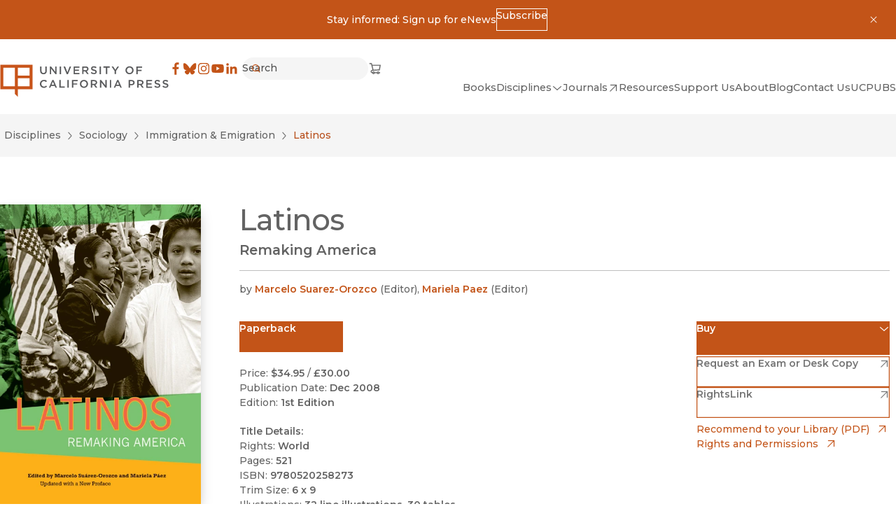

--- FILE ---
content_type: text/html; charset=utf-8
request_url: https://www.ucpress.edu/book/9780520258273/latinos
body_size: 17087
content:
<!DOCTYPE html><html lang="en" dir="auto" class="no-js __variable_b910e6 __variable_a6ed1b"><head><meta charSet="utf-8"/><meta name="viewport" content="width=device-width, initial-scale=1"/><link rel="preload" href="/_next/static/media/66ba2a843e21d3d3.p.woff2" as="font" crossorigin="" type="font/woff2"/><link rel="preload" href="/_next/static/media/904be59b21bd51cb.p.woff2" as="font" crossorigin="" type="font/woff2"/><link rel="preload" href="/_next/static/media/dea9cd919d31e01f.p.woff2" as="font" crossorigin="" type="font/woff2"/><link rel="stylesheet" href="/_next/static/css/4137d26675455e6d.css" data-precedence="next"/><link rel="stylesheet" href="/_next/static/css/a0baf3d970673851.css" data-precedence="next"/><link rel="stylesheet" href="/_next/static/css/030a9d0cb98909ff.css" data-precedence="next"/><link rel="stylesheet" href="/_next/static/css/a4daba70e9c32d7d.css" data-precedence="next"/><link rel="stylesheet" href="/_next/static/css/d26cfd1c0122b5e6.css" data-precedence="next"/><link rel="stylesheet" href="/_next/static/css/bd159e411812b371.css" data-precedence="next"/><link rel="stylesheet" href="/_next/static/css/e779ab8d57497496.css" data-precedence="next"/><link rel="stylesheet" href="/_next/static/css/70363724b3929a5a.css" data-precedence="next"/><link rel="stylesheet" href="/_next/static/css/0e08852c6f8d5e76.css" data-precedence="next"/><link rel="preload" as="script" fetchPriority="low" href="/_next/static/chunks/webpack-a227f3b85df86e0b.js"/><script src="/_next/static/chunks/fd9d1056-5bae34bee59f3468.js" async=""></script><script src="/_next/static/chunks/2117-20652d18b489048f.js" async=""></script><script src="/_next/static/chunks/main-app-5294d1645fe5526e.js" async=""></script><script src="/_next/static/chunks/2972-cf037e24685b7188.js" async=""></script><script src="/_next/static/chunks/12-441635ca8aaa2784.js" async=""></script><script src="/_next/static/chunks/8629-bea303202f0ba8a5.js" async=""></script><script src="/_next/static/chunks/app/global-error-67338b7dbdc8ffab.js" async=""></script><script src="/_next/static/chunks/3144-4c606c49359b8407.js" async=""></script><script src="/_next/static/chunks/8606-a3a9898d8aebf352.js" async=""></script><script src="/_next/static/chunks/9603-dcba721d09c4fa86.js" async=""></script><script src="/_next/static/chunks/app/%5Blang%5D/(frontend)/layout-57c3bc0d20b63903.js" async=""></script><script src="/_next/static/chunks/app/%5Blang%5D/(frontend)/error-7b77f82649cc96f0.js" async=""></script><script src="/_next/static/chunks/5878-4bbcefb6af328f10.js" async=""></script><script src="/_next/static/chunks/4848-81650ab1223f9168.js" async=""></script><script src="/_next/static/chunks/6920-a79ea67fe8f3d3c3.js" async=""></script><script src="/_next/static/chunks/3937-1cdb3102160f640a.js" async=""></script><script src="/_next/static/chunks/2207-4b1c36ca6676ba17.js" async=""></script><script src="/_next/static/chunks/app/%5Blang%5D/(frontend)/static/%5B%5B...uriSegments%5D%5D/page-6859cf2c0b3f0f42.js" async=""></script><link rel="preload" href="https://www.googletagmanager.com/gtm.js?id=GTM-TWP2FC7" as="script"/><title>University of California Press</title><meta name="description" content="Scholarship is a powerful tool for changing how people think, plan, and govern. By giving voice to bright minds and bold ideas, we seek to foster understanding and drive progressive change."/><link rel="manifest" href="/site.webmanifest" crossorigin="use-credentials"/><meta property="og:title" content="University of California Press"/><meta property="og:description" content="Scholarship is a powerful tool for changing how people think, plan, and govern. By giving voice to bright minds and bold ideas, we seek to foster understanding and drive progressive change."/><meta property="og:site_name" content="University of California Press"/><meta property="og:locale" content="en"/><meta property="og:image" content="https://craft-assets-ucpress-production.s3.amazonaws.com/_1200x900_crop_center-center_none/ucp_logo_web.png"/><meta property="og:image:width" content="1200"/><meta property="og:image:height" content="630"/><meta property="og:type" content="website"/><meta name="twitter:card" content="summary_large_image"/><meta name="twitter:title" content="University of California Press"/><meta name="twitter:description" content="Scholarship is a powerful tool for changing how people think, plan, and govern. By giving voice to bright minds and bold ideas, we seek to foster understanding and drive progressive change."/><meta name="twitter:image" content="https://craft-assets-ucpress-production.s3.amazonaws.com/_1200x900_crop_center-center_none/ucp_logo_web.png"/><meta name="twitter:image:width" content="1200"/><meta name="twitter:image:height" content="630"/><link rel="icon" href="/favicon.svg"/><link rel="apple-touch-icon" href="/apple-touch-icon.png"/><link rel="alternate icon" href="/favicon.ico"/><meta name="next-size-adjust"/><meta id="__next-page-redirect" http-equiv="refresh" content="0;url=/books/latinos/paper"/><script src="/_next/static/chunks/polyfills-42372ed130431b0a.js" noModule=""></script></head><body><noscript><iframe title="Google Tag Manager, no script" src="https://www.googletagmanager.com/ns.html?id=GTM-TWP2FC7" height="0" width="0" style="display:none;visibility:hidden"></iframe></noscript><a href="#MainContent" class="SkipToLink_skipToLink__AW79S m-button m-button--primary">Skip to main content</a><div role="banner" id=":R4kvfa:" class="a-bg-orange py-3 px-4"><div class="grid grid-cols-[auto_1fr_auto] m-auto max-w-max"><div></div><div><div class="flex items-center justify-center flex-wrap gap-x-colSm gap-y-2 max-w-max m-auto"><div><p>Stay informed: Sign up for eNews</p></div><a href="https://ucpress.us1.list-manage.com/subscribe?u=00b4d5deed816ba6f14fa2287&amp;id=98a0b87ef6" class="m-button m-button--reversed m-button--xs"><span>Subscribe</span></a></div></div><button type="button" class="p-2" aria-controls=":R4kvfa:"><svg width="16" height="16" viewBox="0 0 16 16" xmlns="http://www.w3.org/2000/svg" role="presentation"><path d="m11.9 12.61.708-.708-3.89-3.889 3.889-3.888-.707-.707-3.89 3.888-3.888-3.888-.707.707 3.889 3.888-3.89 3.89.707.707 3.89-3.89 3.89 3.89"></path></svg><span class="sr-only">Dismiss</span></button></div></div><header class="a-bg-light Header_header__ZWjAT"><div class="Header_header__inner__Kn9MD"><a class="inline-block" href="/"><svg width="356" height="70" viewBox="0 0 356 70" xmlns="http://www.w3.org/2000/svg" role="presentation" class="UCPressLogoLink_logo__YvEWw"><path fill="#58595B" d="M84.7 4.3h2.9v9.3c0 3 1.6 4.7 4.1 4.7 2.5 0 4.1-1.5 4.1-4.5V4.4h2.9v9.3c0 4.9-2.8 7.3-7 7.3s-7-2.5-7-7.2V4.3ZM105 4.3h2.7l8.8 11.3V4.3h2.8v16.4h-2.4l-9-11.6v11.6h-2.8V4.3h-.1ZM125.9 4.3h2.9v16.4h-2.9V4.3ZM137.3 4.3l4.9 12.6 4.9-12.6h3.1l-6.8 16.5h-2.6L134 4.3h3.3ZM155.4 4.3h12.1v2.6h-9.3v4.3h8.2v2.6h-8.2v4.4h9.4v2.6h-12.2V4.3ZM173.4 4.3h7.3c2.1 0 3.7.6 4.7 1.6.9.9 1.4 2.1 1.4 3.5 0 2.7-1.6 4.3-3.9 5l4.4 6.2h-3.4l-4-5.7h-3.6v5.7h-2.9V4.2v.1Zm7.1 8.1c2.1 0 3.4-1.1 3.4-2.7 0-1.8-1.3-2.8-3.4-2.8h-4.2v5.5h4.2ZM191.5 18.2l1.7-2.1c1.6 1.4 3.2 2.1 5.2 2.1s2.9-.8 2.9-2.1c0-1.2-.7-1.8-3.7-2.5-3.5-.8-5.4-1.9-5.4-4.9 0-2.9 2.3-4.8 5.6-4.8s4.3.7 5.9 2.1l-1.5 2.2c-1.5-1.1-2.9-1.7-4.4-1.7-1.5 0-2.7.9-2.7 1.9 0 1.3.7 1.9 3.9 2.6 3.5.8 5.2 2.1 5.2 4.8 0 3.1-2.4 4.9-5.8 4.9s-4.9-.9-6.8-2.6l-.1.1ZM210.1 4.3h2.9v16.4h-2.9V4.3ZM223.6 6.9h-5.2V4.2h13.3v2.7h-5.2v13.7h-2.9V6.9ZM241.9 14.2l-6.5-9.9h3.4l4.6 7.2 4.6-7.2h3.3l-6.5 9.8v6.5h-2.9v-6.5.1ZM264.8 12.5c0-4.7 3.6-8.5 8.6-8.5s8.5 3.8 8.5 8.4c0 4.7-3.6 8.5-8.6 8.5s-8.5-3.8-8.5-8.4Zm14.1 0c0-3.2-2.3-5.8-5.6-5.8s-5.5 2.6-5.5 5.8c0 3.2 2.3 5.8 5.6 5.8s5.5-2.6 5.5-5.8ZM287.7 4.3h12.2v2.6h-9.3v4.5h8.3V14h-8.3v6.7h-2.9V4.3ZM84.2 41.5c0-4.7 3.5-8.5 8.4-8.5s4.9 1.1 6.4 2.5l-1.8 2.1c-1.3-1.2-2.7-2-4.6-2-3.1 0-5.4 2.5-5.4 5.8 0 3.2 2.3 5.8 5.4 5.8 3.1 0 3.3-.8 4.7-2.1l1.8 1.9c-1.7 1.8-3.6 2.9-6.6 2.9-4.8 0-8.3-3.7-8.3-8.4ZM110.3 33.2h2.7l7.2 16.5h-3l-1.7-4h-7.7l-1.7 4h-2.9l7.2-16.5h-.1Zm4.1 9.9-2.8-6.5-2.8 6.5h5.6ZM125.3 33.3h2.9V47h8.6v2.6h-11.5V33.2v.1ZM142.3 33.3h2.9v16.4h-2.9V33.3ZM151.8 33.3H164v2.6h-9.3v4.5h8.3V43h-8.3v6.7h-2.9V33.3ZM168.6 41.5c0-4.7 3.6-8.5 8.6-8.5s8.5 3.8 8.5 8.4c0 4.7-3.6 8.5-8.6 8.5s-8.5-3.8-8.5-8.4Zm14.1 0c0-3.2-2.3-5.8-5.6-5.8s-5.5 2.6-5.5 5.8c0 3.2 2.3 5.8 5.6 5.8s5.5-2.6 5.5-5.8ZM191.6 33.3h7.3c2.1 0 3.7.6 4.7 1.6.9.9 1.4 2.1 1.4 3.5 0 2.7-1.6 4.3-3.9 5l4.4 6.2h-3.4l-4-5.7h-3.6v5.7h-2.9V33.2v.1Zm7.1 8.1c2.1 0 3.4-1.1 3.4-2.7 0-1.8-1.3-2.8-3.4-2.8h-4.2v5.5h4.2ZM210.8 33.3h2.7l8.8 11.3V33.3h2.8v16.4h-2.4l-9-11.6v11.6h-2.8V33.3h-.1ZM231.8 33.3h2.9v16.4h-2.9V33.3ZM247.2 33.2h2.7l7.2 16.5h-3l-1.7-4h-7.7l-1.7 4h-2.9l7.2-16.5h-.1Zm4.1 9.9-2.8-6.5-2.8 6.5h5.6ZM271.5 33.3h6.5c3.8 0 6.2 2.2 6.2 5.5 0 3.7-2.9 5.6-6.5 5.6h-3.2v5.3h-2.9V33.3h-.1Zm6.2 8.5c2.2 0 3.5-1.2 3.5-2.9 0-2-1.4-3-3.5-3h-3.3v5.9h3.3ZM289.5 33.3h7.3c2.1 0 3.7.6 4.7 1.6.9.9 1.4 2.1 1.4 3.5 0 2.7-1.6 4.3-3.9 5l4.4 6.2H300l-4-5.7h-3.6v5.7h-2.9V33.2v.1Zm7.1 8.1c2.1 0 3.4-1.1 3.4-2.7 0-1.8-1.3-2.8-3.4-2.8h-4.2v5.5h4.2ZM308.7 33.3h12.1v2.6h-9.3v4.3h8.2v2.6h-8.2v4.4h9.4v2.6h-12.2V33.3ZM325.6 47.3l1.7-2.1c1.6 1.4 3.2 2.1 5.2 2.1s2.9-.8 2.9-2.1c0-1.2-.7-1.8-3.7-2.5-3.5-.8-5.4-1.9-5.4-4.9 0-2.9 2.3-4.8 5.6-4.8s4.3.7 5.9 2.1l-1.5 2.2c-1.5-1.1-2.9-1.7-4.4-1.7-1.5 0-2.7.9-2.7 1.9 0 1.3.7 1.9 3.9 2.6 3.5.8 5.2 2.1 5.2 4.8 0 3.1-2.4 4.9-5.8 4.9s-4.9-.9-6.8-2.6l-.1.1ZM342.7 47.3l1.7-2.1c1.6 1.4 3.2 2.1 5.2 2.1s2.9-.8 2.9-2.1c0-1.2-.7-1.8-3.7-2.5-3.5-.8-5.4-1.9-5.4-4.9 0-2.9 2.3-4.8 5.6-4.8s4.3.7 5.9 2.1l-1.5 2.2c-1.5-1.1-2.9-1.7-4.4-1.7-1.5 0-2.7.9-2.7 1.9 0 1.3.7 1.9 3.9 2.6 3.5.8 5.2 2.1 5.2 4.8 0 3.1-2.4 4.9-5.8 4.9s-4.9-.9-6.8-2.6l-.1.1Z"></path><path fill="#C8541A" d="M.7.8v51.9h30.8v10.4l6.2 6.1V52.7h30.8V.8H.7Zm30.8 45.7H6.9V6.9h24.6v39.6Zm30.8 0H37.7V29.4h24.6v17.1Zm0-22.5H37.7V6.9h24.6V24Z"></path></svg><span class="sr-only">University of California Press</span> </a><div class="Header_header__right__cUuHJ"><div class="Header_header__navTop__SMrzN"><nav aria-label="Social"><ul class="SocialLinksList_socialLinks__LvOVe"><li><a href="https://www.facebook.com/ucpress" class="SocialLinksList_link__cGlAb" target="_blank" rel="noreferrer"><svg width="20" height="20" viewBox="0 0 32 32" xmlns="http://www.w3.org/2000/svg" role="presentation"><path d="M18.164 30V17.228h4.287l.642-4.978h-4.929V9.074c0-1.441.4-2.424 2.467-2.424h2.636V2.195A35.264 35.264 0 0 0 19.427 2c-3.8 0-6.402 2.32-6.402 6.58v3.67H8.727v4.978h4.298V30h5.14"></path></svg><span class="sr-only">Facebook</span><span class="sr-only">(opens in new window)</span></a></li><li><a href="https://bsky.app/profile/ucpress.bsky.social" class="SocialLinksList_link__cGlAb" target="_blank" rel="noreferrer"><svg width="20" height="20" viewBox="0 0 32 32" xmlns="http://www.w3.org/2000/svg" role="presentation"><path d="M24.6 5.25c-3.386 2.542-7.028 7.695-8.365 10.46-1.337-2.765-4.978-7.918-8.364-10.46-2.442-1.834-6.4-3.253-6.4 1.262 0 .902.517 7.576.82 8.66 1.054 3.766 4.895 4.727 8.311 4.145-5.972 1.017-7.49 4.383-4.21 7.75 6.231 6.394 8.956-1.604 9.655-3.654.127-.375.187-.551.188-.402.001-.15.061.027.19.402.697 2.05 3.422 10.048 9.654 3.654 3.28-3.367 1.761-6.734-4.21-7.75 3.416.582 7.257-.38 8.31-4.146.304-1.083.821-7.757.821-8.659 0-4.515-3.958-3.096-6.4-1.262Z"></path></svg><span class="sr-only">Bluesky</span><span class="sr-only">(opens in new window)</span></a></li><li><a href="https://www.instagram.com/uc_press/" class="SocialLinksList_link__cGlAb" target="_blank" rel="noreferrer"><svg width="20" height="20" viewBox="0 0 32 32" xmlns="http://www.w3.org/2000/svg" role="presentation"><path fill-rule="evenodd" d="M28.922 10.64a9.543 9.543 0 0 0-.605-3.156 6.647 6.647 0 0 0-3.802-3.802 9.54 9.54 0 0 0-3.155-.604C19.973 3.015 19.53 3 16 3c-3.53 0-3.973.015-5.36.078a9.54 9.54 0 0 0-3.156.605 6.647 6.647 0 0 0-3.802 3.802 9.542 9.542 0 0 0-.604 3.155C3.015 12.027 3 12.47 3 16c0 3.53.015 3.973.078 5.36a9.543 9.543 0 0 0 .605 3.156 6.647 6.647 0 0 0 3.802 3.802 9.543 9.543 0 0 0 3.155.604c1.387.063 1.83.078 5.36.078 3.53 0 3.973-.015 5.36-.078a9.543 9.543 0 0 0 3.156-.605 6.647 6.647 0 0 0 3.802-3.802 9.54 9.54 0 0 0 .604-3.155c.063-1.387.078-1.83.078-5.36 0-3.53-.015-3.973-.078-5.36m-2.34 10.613a7.19 7.19 0 0 1-.448 2.414 4.305 4.305 0 0 1-2.467 2.467 7.2 7.2 0 0 1-2.414.448c-1.37.062-1.782.075-5.253.075s-3.883-.013-5.253-.075a7.2 7.2 0 0 1-2.414-.448 4.305 4.305 0 0 1-2.467-2.467 7.191 7.191 0 0 1-.448-2.414c-.062-1.37-.076-1.782-.076-5.253s.014-3.882.076-5.253a7.19 7.19 0 0 1 .448-2.414 4.305 4.305 0 0 1 2.467-2.467 7.191 7.191 0 0 1 2.414-.448c1.37-.062 1.782-.076 5.253-.076s3.882.014 5.253.076c.825.01 1.641.161 2.414.448a4.305 4.305 0 0 1 2.467 2.467 7.19 7.19 0 0 1 .448 2.414c.062 1.37.076 1.782.076 5.253s-.014 3.882-.076 5.253M9.324 16a6.676 6.676 0 1 1 13.352 0 6.676 6.676 0 0 1-13.352 0ZM16 20.333a4.333 4.333 0 1 1 0-8.666 4.333 4.333 0 0 1 0 8.666m6.94-9.712a1.56 1.56 0 1 0 0-3.12 1.56 1.56 0 0 0 0 3.12" clip-rule="evenodd"></path></svg><span class="sr-only">Instagram</span><span class="sr-only">(opens in new window)</span></a></li><li><a href="https://www.youtube.com/channel/UCX5V8BHO32jgshduh7nbR8Q" class="SocialLinksList_link__cGlAb" target="_blank" rel="noreferrer"><svg width="20" height="20" viewBox="0 0 32 32" xmlns="http://www.w3.org/2000/svg" role="presentation"><path d="M29.417 9.06a3.51 3.51 0 0 0-2.486-2.475C24.747 6 15.994 6 15.994 6S7.24 6 5.06 6.585A3.504 3.504 0 0 0 2.585 9.06C2 11.242 2 15.796 2 15.796s0 4.555.585 6.737a3.503 3.503 0 0 0 2.475 2.475c2.182.576 10.934.576 10.934.576s8.755 0 10.937-.585a3.508 3.508 0 0 0 2.486-2.466C30 20.351 30 15.796 30 15.796s-.012-4.554-.583-6.736M13.195 19.994V11.6l7.273 4.198-7.273 4.197"></path></svg><span class="sr-only">YouTube</span><span class="sr-only">(opens in new window)</span></a></li><li><a href="https://www.linkedin.com/company/university-of-california-press" class="SocialLinksList_link__cGlAb" target="_blank" rel="noreferrer"><svg width="20" height="20" viewBox="0 0 32 32" xmlns="http://www.w3.org/2000/svg" role="presentation"><path fill-rule="evenodd" d="M6.528 3.64a2.934 2.934 0 1 0 0 5.869 2.934 2.934 0 0 0 0-5.87m-2.534 8.095H9.06V28.02H3.994V11.735Zm13.161 2.225a5.32 5.32 0 0 1 4.79-2.63c5.123 0 6.069 3.372 6.069 7.759v8.93h-5.057v-7.918c0-1.89-.037-4.318-2.63-4.318-2.635 0-3.037 2.056-3.037 4.18v8.057h-5.056V11.735h4.853v2.225h.068" clip-rule="evenodd"></path></svg><span class="sr-only">LinkedIn</span><span class="sr-only">(opens in new window)</span></a></li></ul></nav><!--$!--><template data-dgst="BAILOUT_TO_CLIENT_SIDE_RENDERING"></template><!--/$--><div><a href="https://indiepubs.com/cart" class="ShoppingCartLink_shop__tAfWI" target="_blank" rel="noreferrer"><span class="sr-only">Cart</span><svg width="20" height="20" viewBox="0 0 20 21" xmlns="http://www.w3.org/2000/svg" role="presentation" stroke="currentColor" stroke-width="0.25"><path fill-rule="evenodd" clip-rule="evenodd" d="M1.25 3C1.25 2.65482 1.52982 2.375 1.875 2.375H4.375C4.66179 2.375 4.91178 2.57019 4.98134 2.84842L5.48799 4.875H18.2516L16.7801 12.9683L6.26967 13.625H6.25016C4.96915 13.625 4.53126 14.343 4.53125 14.875C4.53124 15.3302 4.85187 15.9217 5.74715 16.0829C6.01606 15.3767 6.69944 14.875 7.5 14.875C8.31639 14.875 9.01091 15.3968 9.26831 16.125H12.6067C12.8641 15.3968 13.5586 14.875 14.375 14.875C15.1914 14.875 15.8859 15.3968 16.1433 16.125H16.8777C17.2229 16.125 17.5027 16.4048 17.5027 16.75C17.5027 17.0952 17.2229 17.375 16.8777 17.375H16.1433C15.8859 18.1032 15.1914 18.625 14.375 18.625C13.5586 18.625 12.8641 18.1032 12.6067 17.375H9.26831C9.01091 18.1032 8.31639 18.625 7.5 18.625C6.67112 18.625 5.96787 18.0872 5.72019 17.3414C4.19278 17.1424 3.28123 16.0841 3.28125 14.875C3.28127 13.5749 4.3352 12.4492 6.07539 12.3785L3.88701 3.625H1.875C1.52982 3.625 1.25 3.34518 1.25 3ZM7.34557 12.3053L5.80049 6.125H16.7538L15.7253 11.7817L7.34557 12.3053ZM8.125 16.75C8.125 17.0952 7.84518 17.375 7.5 17.375C7.15482 17.375 6.875 17.0952 6.875 16.75C6.875 16.4048 7.15482 16.125 7.5 16.125C7.84518 16.125 8.125 16.4048 8.125 16.75ZM15 16.75C15 17.0952 14.7202 17.375 14.375 17.375C14.0298 17.375 13.75 17.0952 13.75 16.75C13.75 16.4048 14.0298 16.125 14.375 16.125C14.7202 16.125 15 16.4048 15 16.75Z"></path></svg><span class="sr-only">(opens in new window)</span></a></div></div><div class="Header_header__nav__ecllo"><nav aria-label="Site"><ul class="HeaderNav_navList__1E13z"><li class="HeaderNav_navList__item__fY6Th"><a class="m-nav-item" href="/books"><span>Books</span> </a></li><li class="HeaderNav_navList__item__fY6Th"><button type="button" class="Toggle_toggle__VBe_1 m-nav-item m-nav-item--toggle" data-toggle-open="false" aria-controls=":Ralkvfa:" aria-expanded="false"><span>Disciplines</span><svg width="16" height="16" viewBox="0 0 16 16" xmlns="http://www.w3.org/2000/svg" role="presentation" stroke="currentColor" stroke-width="0.25"><path d="M8 9.702 13.356 5l.643.733-6 5.266L2 5.733 2.643 5 8 9.702"></path></svg></button><div id=":Ralkvfa:" inert="" class="Content_content__OWDnN SubnavAndToggle_subnav--dropdown__t0aEl" style="--header-nav-columns:3"><div><ul class="SubnavAndToggle_subnav__list__87J3x"><li class="SubnavAndToggle_subnav__item__KdUsf"><a class="m-nav-item m-nav-item--nested" href="/disciplines"><span>All Disciplines</span> </a></li><li class="SubnavAndToggle_subnav__item__KdUsf"><a class="m-nav-item m-nav-item--nested" href="/discipline/african-studies"><span>African Studies</span> </a></li><li class="SubnavAndToggle_subnav__item__KdUsf"><a class="m-nav-item m-nav-item--nested" href="/discipline/american-studies"><span>American Studies</span> </a></li><li class="SubnavAndToggle_subnav__item__KdUsf"><a class="m-nav-item m-nav-item--nested" href="/discipline/ancient-world-classics"><span>Ancient World (Classics)</span> </a></li><li class="SubnavAndToggle_subnav__item__KdUsf"><a class="m-nav-item m-nav-item--nested" href="/discipline/anthropology"><span>Anthropology</span> </a></li><li class="SubnavAndToggle_subnav__item__KdUsf"><a class="m-nav-item m-nav-item--nested" href="/discipline/art"><span>Art</span> </a></li><li class="SubnavAndToggle_subnav__item__KdUsf"><a class="m-nav-item m-nav-item--nested" href="/discipline/asian-studies"><span>Asian Studies</span> </a></li><li class="SubnavAndToggle_subnav__item__KdUsf"><a class="m-nav-item m-nav-item--nested" href="/discipline/black-studies"><span>Black Studies</span> </a></li><li class="SubnavAndToggle_subnav__item__KdUsf"><a class="m-nav-item m-nav-item--nested" href="/discipline/communication"><span>Communication</span> </a></li><li class="SubnavAndToggle_subnav__item__KdUsf"><a class="m-nav-item m-nav-item--nested" href="/discipline/criminology-criminal-justice"><span>Criminology &amp; Criminal Justice</span> </a></li><li class="SubnavAndToggle_subnav__item__KdUsf"><a class="m-nav-item m-nav-item--nested" href="/discipline/economics"><span>Economics</span> </a></li><li class="SubnavAndToggle_subnav__item__KdUsf"><a class="m-nav-item m-nav-item--nested" href="/discipline/environmental-studies"><span>Environmental Studies</span> </a></li><li class="SubnavAndToggle_subnav__item__KdUsf"><a class="m-nav-item m-nav-item--nested" href="/discipline/film-media-studies"><span>Film &amp; Media Studies</span> </a></li><li class="SubnavAndToggle_subnav__item__KdUsf"><a class="m-nav-item m-nav-item--nested" href="/discipline/food-wine"><span>Food &amp; Wine</span> </a></li><li class="SubnavAndToggle_subnav__item__KdUsf"><a class="m-nav-item m-nav-item--nested" href="/discipline/gender-sexuality"><span>Gender &amp; Sexuality</span> </a></li><li class="SubnavAndToggle_subnav__item__KdUsf"><a class="m-nav-item m-nav-item--nested" href="/discipline/geography"><span>Geography</span> </a></li><li class="SubnavAndToggle_subnav__item__KdUsf"><a class="m-nav-item m-nav-item--nested" href="/discipline/global-studies"><span>Global Studies</span> </a></li><li class="SubnavAndToggle_subnav__item__KdUsf"><a class="m-nav-item m-nav-item--nested" href="/discipline/health"><span>Health</span> </a></li><li class="SubnavAndToggle_subnav__item__KdUsf"><a class="m-nav-item m-nav-item--nested" href="/discipline/history"><span>History</span> </a></li><li class="SubnavAndToggle_subnav__item__KdUsf"><a class="m-nav-item m-nav-item--nested" href="/discipline/language"><span>Language</span> </a></li><li class="SubnavAndToggle_subnav__item__KdUsf"><a class="m-nav-item m-nav-item--nested" href="/discipline/latin-american-studies"><span>Latin American Studies</span> </a></li><li class="SubnavAndToggle_subnav__item__KdUsf"><a class="m-nav-item m-nav-item--nested" href="/discipline/legal-studies"><span>Legal Studies</span> </a></li><li class="SubnavAndToggle_subnav__item__KdUsf"><a class="m-nav-item m-nav-item--nested" href="/discipline/literary-studies-poetry"><span>Literary Studies &amp; Poetry</span> </a></li><li class="SubnavAndToggle_subnav__item__KdUsf"><a class="m-nav-item m-nav-item--nested" href="/discipline/middle-eastern-studies"><span>Middle Eastern Studies</span> </a></li><li class="SubnavAndToggle_subnav__item__KdUsf"><a class="m-nav-item m-nav-item--nested" href="/discipline/music"><span>Music</span> </a></li><li class="SubnavAndToggle_subnav__item__KdUsf"><a class="m-nav-item m-nav-item--nested" href="/discipline/philosophy"><span>Philosophy</span> </a></li><li class="SubnavAndToggle_subnav__item__KdUsf"><a class="m-nav-item m-nav-item--nested" href="/discipline/politics"><span>Politics</span> </a></li><li class="SubnavAndToggle_subnav__item__KdUsf"><a class="m-nav-item m-nav-item--nested" href="/discipline/psychology"><span>Psychology</span> </a></li><li class="SubnavAndToggle_subnav__item__KdUsf"><a class="m-nav-item m-nav-item--nested" href="/discipline/religion"><span>Religion</span> </a></li><li class="SubnavAndToggle_subnav__item__KdUsf"><a class="m-nav-item m-nav-item--nested" href="/discipline/sciences"><span>Sciences</span> </a></li><li class="SubnavAndToggle_subnav__item__KdUsf"><a class="m-nav-item m-nav-item--nested" href="/discipline/sociology"><span>Sociology</span> </a></li><li class="SubnavAndToggle_subnav__item__KdUsf"><a class="m-nav-item m-nav-item--nested" href="/discipline/technology-studies"><span>Technology Studies</span> </a></li></ul></div></div></li><li class="HeaderNav_navList__item__fY6Th"><a href="https://online.ucpress.edu/journals" class="m-nav-item" target="_blank" rel="noreferrer"><span>Journals</span><svg width="16" height="16" viewBox="0 0 16 16" xmlns="http://www.w3.org/2000/svg" role="presentation" stroke="currentColor" stroke-width="0.25"><path fill-rule="evenodd" d="M4.002 3h9v9h-1V4h-8V3Z" clip-rule="evenodd"></path><path fill-rule="evenodd" d="m12.356 4.354-8.5 8.5-.708-.708 8.5-8.5.707.708" clip-rule="evenodd"></path></svg><span class="sr-only">(opens in new window)</span></a></li><li class="HeaderNav_navList__item__fY6Th"><a class="m-nav-item" href="/resources"><span>Resources</span> </a></li><li class="HeaderNav_navList__item__fY6Th"><a class="m-nav-item" href="/support-us"><span>Support Us</span> </a></li><li class="HeaderNav_navList__item__fY6Th"><a class="m-nav-item" href="/about"><span>About</span> </a></li><li class="HeaderNav_navList__item__fY6Th"><a class="m-nav-item" href="/blog"><span>Blog</span> </a></li><li class="HeaderNav_navList__item__fY6Th"><a class="m-nav-item" href="/contact"><span>Contact Us</span> </a></li><li class="HeaderNav_navList__item__fY6Th"><a class="m-nav-item" href="/uc-publishing-services"><span>UCPUBS</span> </a></li></ul></nav></div></div></div></header><main id="MainContent" tabindex="-1" class="flex flex-col a-bg-light"><!--$!--><template data-dgst="NEXT_REDIRECT;replace;/books/latinos/paper;308;"></template><div class="LoadingBlock_container__ciWoF"><span class="LoadingBlock_loader__vp1D_"></span><span class="sr-only">Loading</span></div><!--/$--></main><footer class="Container_container__serlb Container_container--width-base__4oLTz a-bg-neutral-10"><div class="Container_inner__h1tQo Footer_footer__iAl1H"><div><a class="inline-block" href="/"><svg width="356" height="70" viewBox="0 0 356 70" xmlns="http://www.w3.org/2000/svg" role="presentation" class="UCPressLogoLink_logo__YvEWw"><path fill="#58595B" d="M84.7 4.3h2.9v9.3c0 3 1.6 4.7 4.1 4.7 2.5 0 4.1-1.5 4.1-4.5V4.4h2.9v9.3c0 4.9-2.8 7.3-7 7.3s-7-2.5-7-7.2V4.3ZM105 4.3h2.7l8.8 11.3V4.3h2.8v16.4h-2.4l-9-11.6v11.6h-2.8V4.3h-.1ZM125.9 4.3h2.9v16.4h-2.9V4.3ZM137.3 4.3l4.9 12.6 4.9-12.6h3.1l-6.8 16.5h-2.6L134 4.3h3.3ZM155.4 4.3h12.1v2.6h-9.3v4.3h8.2v2.6h-8.2v4.4h9.4v2.6h-12.2V4.3ZM173.4 4.3h7.3c2.1 0 3.7.6 4.7 1.6.9.9 1.4 2.1 1.4 3.5 0 2.7-1.6 4.3-3.9 5l4.4 6.2h-3.4l-4-5.7h-3.6v5.7h-2.9V4.2v.1Zm7.1 8.1c2.1 0 3.4-1.1 3.4-2.7 0-1.8-1.3-2.8-3.4-2.8h-4.2v5.5h4.2ZM191.5 18.2l1.7-2.1c1.6 1.4 3.2 2.1 5.2 2.1s2.9-.8 2.9-2.1c0-1.2-.7-1.8-3.7-2.5-3.5-.8-5.4-1.9-5.4-4.9 0-2.9 2.3-4.8 5.6-4.8s4.3.7 5.9 2.1l-1.5 2.2c-1.5-1.1-2.9-1.7-4.4-1.7-1.5 0-2.7.9-2.7 1.9 0 1.3.7 1.9 3.9 2.6 3.5.8 5.2 2.1 5.2 4.8 0 3.1-2.4 4.9-5.8 4.9s-4.9-.9-6.8-2.6l-.1.1ZM210.1 4.3h2.9v16.4h-2.9V4.3ZM223.6 6.9h-5.2V4.2h13.3v2.7h-5.2v13.7h-2.9V6.9ZM241.9 14.2l-6.5-9.9h3.4l4.6 7.2 4.6-7.2h3.3l-6.5 9.8v6.5h-2.9v-6.5.1ZM264.8 12.5c0-4.7 3.6-8.5 8.6-8.5s8.5 3.8 8.5 8.4c0 4.7-3.6 8.5-8.6 8.5s-8.5-3.8-8.5-8.4Zm14.1 0c0-3.2-2.3-5.8-5.6-5.8s-5.5 2.6-5.5 5.8c0 3.2 2.3 5.8 5.6 5.8s5.5-2.6 5.5-5.8ZM287.7 4.3h12.2v2.6h-9.3v4.5h8.3V14h-8.3v6.7h-2.9V4.3ZM84.2 41.5c0-4.7 3.5-8.5 8.4-8.5s4.9 1.1 6.4 2.5l-1.8 2.1c-1.3-1.2-2.7-2-4.6-2-3.1 0-5.4 2.5-5.4 5.8 0 3.2 2.3 5.8 5.4 5.8 3.1 0 3.3-.8 4.7-2.1l1.8 1.9c-1.7 1.8-3.6 2.9-6.6 2.9-4.8 0-8.3-3.7-8.3-8.4ZM110.3 33.2h2.7l7.2 16.5h-3l-1.7-4h-7.7l-1.7 4h-2.9l7.2-16.5h-.1Zm4.1 9.9-2.8-6.5-2.8 6.5h5.6ZM125.3 33.3h2.9V47h8.6v2.6h-11.5V33.2v.1ZM142.3 33.3h2.9v16.4h-2.9V33.3ZM151.8 33.3H164v2.6h-9.3v4.5h8.3V43h-8.3v6.7h-2.9V33.3ZM168.6 41.5c0-4.7 3.6-8.5 8.6-8.5s8.5 3.8 8.5 8.4c0 4.7-3.6 8.5-8.6 8.5s-8.5-3.8-8.5-8.4Zm14.1 0c0-3.2-2.3-5.8-5.6-5.8s-5.5 2.6-5.5 5.8c0 3.2 2.3 5.8 5.6 5.8s5.5-2.6 5.5-5.8ZM191.6 33.3h7.3c2.1 0 3.7.6 4.7 1.6.9.9 1.4 2.1 1.4 3.5 0 2.7-1.6 4.3-3.9 5l4.4 6.2h-3.4l-4-5.7h-3.6v5.7h-2.9V33.2v.1Zm7.1 8.1c2.1 0 3.4-1.1 3.4-2.7 0-1.8-1.3-2.8-3.4-2.8h-4.2v5.5h4.2ZM210.8 33.3h2.7l8.8 11.3V33.3h2.8v16.4h-2.4l-9-11.6v11.6h-2.8V33.3h-.1ZM231.8 33.3h2.9v16.4h-2.9V33.3ZM247.2 33.2h2.7l7.2 16.5h-3l-1.7-4h-7.7l-1.7 4h-2.9l7.2-16.5h-.1Zm4.1 9.9-2.8-6.5-2.8 6.5h5.6ZM271.5 33.3h6.5c3.8 0 6.2 2.2 6.2 5.5 0 3.7-2.9 5.6-6.5 5.6h-3.2v5.3h-2.9V33.3h-.1Zm6.2 8.5c2.2 0 3.5-1.2 3.5-2.9 0-2-1.4-3-3.5-3h-3.3v5.9h3.3ZM289.5 33.3h7.3c2.1 0 3.7.6 4.7 1.6.9.9 1.4 2.1 1.4 3.5 0 2.7-1.6 4.3-3.9 5l4.4 6.2H300l-4-5.7h-3.6v5.7h-2.9V33.2v.1Zm7.1 8.1c2.1 0 3.4-1.1 3.4-2.7 0-1.8-1.3-2.8-3.4-2.8h-4.2v5.5h4.2ZM308.7 33.3h12.1v2.6h-9.3v4.3h8.2v2.6h-8.2v4.4h9.4v2.6h-12.2V33.3ZM325.6 47.3l1.7-2.1c1.6 1.4 3.2 2.1 5.2 2.1s2.9-.8 2.9-2.1c0-1.2-.7-1.8-3.7-2.5-3.5-.8-5.4-1.9-5.4-4.9 0-2.9 2.3-4.8 5.6-4.8s4.3.7 5.9 2.1l-1.5 2.2c-1.5-1.1-2.9-1.7-4.4-1.7-1.5 0-2.7.9-2.7 1.9 0 1.3.7 1.9 3.9 2.6 3.5.8 5.2 2.1 5.2 4.8 0 3.1-2.4 4.9-5.8 4.9s-4.9-.9-6.8-2.6l-.1.1ZM342.7 47.3l1.7-2.1c1.6 1.4 3.2 2.1 5.2 2.1s2.9-.8 2.9-2.1c0-1.2-.7-1.8-3.7-2.5-3.5-.8-5.4-1.9-5.4-4.9 0-2.9 2.3-4.8 5.6-4.8s4.3.7 5.9 2.1l-1.5 2.2c-1.5-1.1-2.9-1.7-4.4-1.7-1.5 0-2.7.9-2.7 1.9 0 1.3.7 1.9 3.9 2.6 3.5.8 5.2 2.1 5.2 4.8 0 3.1-2.4 4.9-5.8 4.9s-4.9-.9-6.8-2.6l-.1.1Z"></path><path fill="#C8541A" d="M.7.8v51.9h30.8v10.4l6.2 6.1V52.7h30.8V.8H.7Zm30.8 45.7H6.9V6.9h24.6v39.6Zm30.8 0H37.7V29.4h24.6v17.1Zm0-22.5H37.7V6.9h24.6V24Z"></path></svg><span class="sr-only">University of California Press</span> </a><div><div class="Footer_social__DJYi6"><h3 class="t-label-caps-lt">Follow us on social:</h3><nav aria-label="Social"><ul class="SocialLinksList_socialLinks__LvOVe"><li><a href="https://www.facebook.com/ucpress" class="m-icon-button m-icon-button--social" target="_blank" rel="noreferrer"><svg width="24" height="24" viewBox="0 0 32 32" xmlns="http://www.w3.org/2000/svg" role="presentation"><path d="M18.164 30V17.228h4.287l.642-4.978h-4.929V9.074c0-1.441.4-2.424 2.467-2.424h2.636V2.195A35.264 35.264 0 0 0 19.427 2c-3.8 0-6.402 2.32-6.402 6.58v3.67H8.727v4.978h4.298V30h5.14"></path></svg><span class="sr-only">Facebook</span><span class="sr-only">(opens in new window)</span></a></li><li><a href="https://bsky.app/profile/ucpress.bsky.social" class="m-icon-button m-icon-button--social" target="_blank" rel="noreferrer"><svg width="24" height="24" viewBox="0 0 32 32" xmlns="http://www.w3.org/2000/svg" role="presentation"><path d="M24.6 5.25c-3.386 2.542-7.028 7.695-8.365 10.46-1.337-2.765-4.978-7.918-8.364-10.46-2.442-1.834-6.4-3.253-6.4 1.262 0 .902.517 7.576.82 8.66 1.054 3.766 4.895 4.727 8.311 4.145-5.972 1.017-7.49 4.383-4.21 7.75 6.231 6.394 8.956-1.604 9.655-3.654.127-.375.187-.551.188-.402.001-.15.061.027.19.402.697 2.05 3.422 10.048 9.654 3.654 3.28-3.367 1.761-6.734-4.21-7.75 3.416.582 7.257-.38 8.31-4.146.304-1.083.821-7.757.821-8.659 0-4.515-3.958-3.096-6.4-1.262Z"></path></svg><span class="sr-only">Bluesky</span><span class="sr-only">(opens in new window)</span></a></li><li><a href="https://www.instagram.com/uc_press/" class="m-icon-button m-icon-button--social" target="_blank" rel="noreferrer"><svg width="24" height="24" viewBox="0 0 32 32" xmlns="http://www.w3.org/2000/svg" role="presentation"><path fill-rule="evenodd" d="M28.922 10.64a9.543 9.543 0 0 0-.605-3.156 6.647 6.647 0 0 0-3.802-3.802 9.54 9.54 0 0 0-3.155-.604C19.973 3.015 19.53 3 16 3c-3.53 0-3.973.015-5.36.078a9.54 9.54 0 0 0-3.156.605 6.647 6.647 0 0 0-3.802 3.802 9.542 9.542 0 0 0-.604 3.155C3.015 12.027 3 12.47 3 16c0 3.53.015 3.973.078 5.36a9.543 9.543 0 0 0 .605 3.156 6.647 6.647 0 0 0 3.802 3.802 9.543 9.543 0 0 0 3.155.604c1.387.063 1.83.078 5.36.078 3.53 0 3.973-.015 5.36-.078a9.543 9.543 0 0 0 3.156-.605 6.647 6.647 0 0 0 3.802-3.802 9.54 9.54 0 0 0 .604-3.155c.063-1.387.078-1.83.078-5.36 0-3.53-.015-3.973-.078-5.36m-2.34 10.613a7.19 7.19 0 0 1-.448 2.414 4.305 4.305 0 0 1-2.467 2.467 7.2 7.2 0 0 1-2.414.448c-1.37.062-1.782.075-5.253.075s-3.883-.013-5.253-.075a7.2 7.2 0 0 1-2.414-.448 4.305 4.305 0 0 1-2.467-2.467 7.191 7.191 0 0 1-.448-2.414c-.062-1.37-.076-1.782-.076-5.253s.014-3.882.076-5.253a7.19 7.19 0 0 1 .448-2.414 4.305 4.305 0 0 1 2.467-2.467 7.191 7.191 0 0 1 2.414-.448c1.37-.062 1.782-.076 5.253-.076s3.882.014 5.253.076c.825.01 1.641.161 2.414.448a4.305 4.305 0 0 1 2.467 2.467 7.19 7.19 0 0 1 .448 2.414c.062 1.37.076 1.782.076 5.253s-.014 3.882-.076 5.253M9.324 16a6.676 6.676 0 1 1 13.352 0 6.676 6.676 0 0 1-13.352 0ZM16 20.333a4.333 4.333 0 1 1 0-8.666 4.333 4.333 0 0 1 0 8.666m6.94-9.712a1.56 1.56 0 1 0 0-3.12 1.56 1.56 0 0 0 0 3.12" clip-rule="evenodd"></path></svg><span class="sr-only">Instagram</span><span class="sr-only">(opens in new window)</span></a></li><li><a href="https://www.youtube.com/channel/UCX5V8BHO32jgshduh7nbR8Q" class="m-icon-button m-icon-button--social" target="_blank" rel="noreferrer"><svg width="24" height="24" viewBox="0 0 32 32" xmlns="http://www.w3.org/2000/svg" role="presentation"><path d="M29.417 9.06a3.51 3.51 0 0 0-2.486-2.475C24.747 6 15.994 6 15.994 6S7.24 6 5.06 6.585A3.504 3.504 0 0 0 2.585 9.06C2 11.242 2 15.796 2 15.796s0 4.555.585 6.737a3.503 3.503 0 0 0 2.475 2.475c2.182.576 10.934.576 10.934.576s8.755 0 10.937-.585a3.508 3.508 0 0 0 2.486-2.466C30 20.351 30 15.796 30 15.796s-.012-4.554-.583-6.736M13.195 19.994V11.6l7.273 4.198-7.273 4.197"></path></svg><span class="sr-only">YouTube</span><span class="sr-only">(opens in new window)</span></a></li><li><a href="https://www.linkedin.com/company/university-of-california-press" class="m-icon-button m-icon-button--social" target="_blank" rel="noreferrer"><svg width="24" height="24" viewBox="0 0 32 32" xmlns="http://www.w3.org/2000/svg" role="presentation"><path fill-rule="evenodd" d="M6.528 3.64a2.934 2.934 0 1 0 0 5.869 2.934 2.934 0 0 0 0-5.87m-2.534 8.095H9.06V28.02H3.994V11.735Zm13.161 2.225a5.32 5.32 0 0 1 4.79-2.63c5.123 0 6.069 3.372 6.069 7.759v8.93h-5.057v-7.918c0-1.89-.037-4.318-2.63-4.318-2.635 0-3.037 2.056-3.037 4.18v8.057h-5.056V11.735h4.853v2.225h.068" clip-rule="evenodd"></path></svg><span class="sr-only">LinkedIn</span><span class="sr-only">(opens in new window)</span></a></li></ul></nav></div><form class="Footer_newsletter__9mqw6" action="https://ucpress.us1.list-manage.com/subscribe?u=00b4d5deed816ba6f14fa2287&amp;id=98a0b87ef6" method="post" target="_blank"><h3 class="t-label-caps-lt">Sign up for our newsletter:</h3><div class="Footer_newsletter__fields__E4DuR"><div><label for=":S4:" class="sr-only">Email<span class="sr-only">Required</span><span aria-hidden="true"> *</span></label><div class="m-input-wrapper"><input class="m-input m-input--borderless" type="email" id=":S4:" aria-required="true" placeholder="email address" autoComplete="email" name="EMAIL"/></div></div><button class="m-button m-button--secondary m-button--borderless Footer_newsletter__submit__AMsge" type="submit"><span>Submit</span></button></div></form></div></div><nav class="FooterNav_nav__v6YbR" aria-label="Site"><div class="FooterNav_column__S7T6s"><div><a href="/books"><h3 class="FooterNav_header__5Nbhw t-lg font-bold text-accent"><span>Books</span></h3> </a></div><div><a href="https://online.ucpress.edu/journals" target="_blank" rel="noreferrer"><h3 class="FooterNav_header__5Nbhw t-lg font-bold text-accent"><span>Journals</span><svg width="16" height="16" viewBox="0 0 16 16" xmlns="http://www.w3.org/2000/svg" role="presentation" stroke="currentColor" stroke-width="0.25"><path fill-rule="evenodd" d="M4.002 3h9v9h-1V4h-8V3Z" clip-rule="evenodd"></path><path fill-rule="evenodd" d="m12.356 4.354-8.5 8.5-.708-.708 8.5-8.5.707.708" clip-rule="evenodd"></path></svg></h3><span class="sr-only">(opens in new window)</span></a></div><div><a href="/uc-publishing-services"><h3 class="FooterNav_header__5Nbhw t-lg font-bold text-accent"><span>UCPUBS</span></h3> </a></div><div><h3 class="FooterNav_header__5Nbhw t-lg font-bold text-accent">Resources</h3><ul class="FooterNav_submenu__O62As"><li><a class="FooterNav_submenuLink__Dzr53" href="/resources/book-authors"><span>Book Authors</span> </a></li><li><a class="FooterNav_submenuLink__Dzr53" href="/resources/booksellers"><span>Booksellers</span> </a></li><li><a class="FooterNav_submenuLink__Dzr53" href="/resources/journal-authors-editors"><span>Journal Authors &amp; Editors</span> </a></li><li><a class="FooterNav_submenuLink__Dzr53" href="/resources/librarians"><span>Librarians</span> </a></li><li><a class="FooterNav_submenuLink__Dzr53" href="/resources/media-journalists"><span>Media &amp; Journalists</span> </a></li></ul></div></div><div class="FooterNav_column__S7T6s"><div><a href="/disciplines"><h3 class="FooterNav_header__5Nbhw t-lg font-bold text-accent"><span>Disciplines</span></h3> </a><ul class="FooterNav_submenu__O62As"><li><a class="FooterNav_submenuLink__Dzr53" href="/discipline/ancient-world-classics"><span>Ancient World (Classics)</span> </a></li><li><a class="FooterNav_submenuLink__Dzr53" href="/discipline/anthropology"><span>Anthropology</span> </a></li><li><a class="FooterNav_submenuLink__Dzr53" href="/discipline/art"><span>Art</span> </a></li><li><a class="FooterNav_submenuLink__Dzr53" href="/discipline/communication"><span>Communication</span> </a></li><li><a class="FooterNav_submenuLink__Dzr53" href="/discipline/criminology-criminal-justice"><span>Criminology &amp; Criminal Justice</span> </a></li><li><a class="FooterNav_submenuLink__Dzr53" href="/discipline/film-media-studies"><span>Film &amp; Media Studies</span> </a></li><li><a class="FooterNav_submenuLink__Dzr53" href="/discipline/food-wine"><span>Food &amp; Wine</span> </a></li><li><a class="FooterNav_submenuLink__Dzr53" href="/discipline/history"><span>History</span> </a></li><li><a class="FooterNav_submenuLink__Dzr53" href="/discipline/music"><span>Music</span> </a></li><li><a class="FooterNav_submenuLink__Dzr53" href="/discipline/psychology"><span>Psychology</span> </a></li><li><a class="FooterNav_submenuLink__Dzr53" href="/discipline/religion"><span>Religion</span> </a></li><li><a class="FooterNav_submenuLink__Dzr53" href="/discipline/sociology"><span>Sociology</span> </a></li><li><a class="FooterNav_submenuLink__Dzr53" href="/disciplines"><span>Browse All Disciplines</span> </a></li></ul></div></div><div class="FooterNav_column__S7T6s"><div><h3 class="FooterNav_header__5Nbhw t-lg font-bold text-accent">Support Us</h3><ul class="FooterNav_submenu__O62As"><li><a class="FooterNav_submenuLink__Dzr53" href="/support-us/donors"><span>Donors</span> </a></li><li><a class="FooterNav_submenuLink__Dzr53" href="/support-us/endowments"><span>Endowments</span> </a></li><li><a class="FooterNav_submenuLink__Dzr53" href="/support-us/financials"><span>Financials</span> </a></li><li><a class="FooterNav_submenuLink__Dzr53" href="/support-us/membership"><span>Membership</span> </a></li><li><a class="FooterNav_submenuLink__Dzr53" href="/support-us/planned-giving"><span>Planned Giving</span> </a></li></ul></div><div><a href="/about"><h3 class="FooterNav_header__5Nbhw t-lg font-bold text-accent"><span>About</span></h3> </a><ul class="FooterNav_submenu__O62As"><li><a class="FooterNav_submenuLink__Dzr53" href="/about/ai-guidelines"><span>AI Guidelines</span> </a></li><li><a class="FooterNav_submenuLink__Dzr53" href="/about/annual-report"><span>Annual Report</span> </a></li><li><a class="FooterNav_submenuLink__Dzr53" href="/about/careers"><span>Careers</span> </a></li><li><a class="FooterNav_submenuLink__Dzr53" href="/about/location"><span>Location</span> </a></li><li><a class="FooterNav_submenuLink__Dzr53" href="/about/press-releases"><span>Press Releases</span> </a></li><li><a class="FooterNav_submenuLink__Dzr53" href="/about/seasonal-catalog"><span>Seasonal Catalog</span> </a></li></ul></div></div><div class="FooterNav_column__S7T6s"><div><a href="/blog"><h3 class="FooterNav_header__5Nbhw t-lg font-bold text-accent"><span>Blog</span></h3> </a></div><div><h3 class="FooterNav_header__5Nbhw t-lg font-bold text-accent">Contact Us</h3><ul class="FooterNav_submenu__O62As"><li><a class="FooterNav_submenuLink__Dzr53" href="/contact/customer-service"><span>Customer Service</span> </a></li><li><a class="FooterNav_submenuLink__Dzr53" href="/contact/exam-desk-requests"><span>Exam / Desk Requests</span> </a></li><li><a class="FooterNav_submenuLink__Dzr53" href="/contact/print-disability"><span>Print-Disability</span> </a></li><li><a class="FooterNav_submenuLink__Dzr53" href="/contact/rights-permissions"><span>Rights &amp; Permissions</span> </a></li><li><a class="FooterNav_submenuLink__Dzr53" href="/contact/royalties"><span>Royalties</span> </a></li><li><a class="FooterNav_submenuLink__Dzr53" href="/resources/book-authors/acquisitions-editors"><span>Acquisitions Editors</span> </a></li><li><a class="FooterNav_submenuLink__Dzr53" href="/resources/media-journalists"><span>Media Inquiries</span> </a></li><li><a class="FooterNav_submenuLink__Dzr53" href="/support-us"><span>UC Press Foundation</span> </a></li></ul></div></div></nav><div class="Footer_cc__89_Fe"><span>© Copyright 2026<!-- --> </span><span>by the Regents of the University of California. All rights reserved. <a href="/privacy-policy">Privacy Policy</a></span></div></div></footer><script src="/_next/static/chunks/webpack-a227f3b85df86e0b.js" async=""></script><script>(self.__next_f=self.__next_f||[]).push([0]);self.__next_f.push([2,null])</script><script>self.__next_f.push([1,"1:HL[\"/_next/static/media/66ba2a843e21d3d3.p.woff2\",\"font\",{\"crossOrigin\":\"\",\"type\":\"font/woff2\"}]\n2:HL[\"/_next/static/media/904be59b21bd51cb.p.woff2\",\"font\",{\"crossOrigin\":\"\",\"type\":\"font/woff2\"}]\n3:HL[\"/_next/static/media/dea9cd919d31e01f.p.woff2\",\"font\",{\"crossOrigin\":\"\",\"type\":\"font/woff2\"}]\n4:HL[\"/_next/static/css/4137d26675455e6d.css\",\"style\"]\n5:HL[\"/_next/static/css/a0baf3d970673851.css\",\"style\"]\n6:HL[\"/_next/static/css/030a9d0cb98909ff.css\",\"style\"]\n7:HL[\"/_next/static/css/a4daba70e9c32d7d.css\",\"style\"]\n8:HL[\"/_next/static/css/d26cfd1c0122b5e6.css\",\"style\"]\n9:HL[\"/_next/static/css/bd159e411812b371.css\",\"style\"]\na:HL[\"/_next/static/css/e779ab8d57497496.css\",\"style\"]\nb:HL[\"/_next/static/css/70363724b3929a5a.css\",\"style\"]\nc:HL[\"/_next/static/css/0e08852c6f8d5e76.css\",\"style\"]\n"])</script><script>self.__next_f.push([1,"d:I[12846,[],\"\"]\n10:I[4707,[],\"\"]\n13:I[36423,[],\"\"]\n17:I[50754,[\"2972\",\"static/chunks/2972-cf037e24685b7188.js\",\"12\",\"static/chunks/12-441635ca8aaa2784.js\",\"8629\",\"static/chunks/8629-bea303202f0ba8a5.js\",\"6470\",\"static/chunks/app/global-error-67338b7dbdc8ffab.js\"],\"default\"]\n11:[\"lang\",\"en\",\"d\"]\n12:[\"uriSegments\",\"book/9780520258273/latinos\",\"oc\"]\n18:[]\n"])</script><script>self.__next_f.push([1,"0:[\"$\",\"$Ld\",null,{\"buildId\":\"tCOyfF8T_Fz39i6PHghCT\",\"assetPrefix\":\"\",\"urlParts\":[\"\",\"book\",\"9780520258273\",\"latinos\"],\"initialTree\":[\"\",{\"children\":[[\"lang\",\"en\",\"d\"],{\"children\":[\"(frontend)\",{\"children\":[\"static\",{\"children\":[[\"uriSegments\",\"book/9780520258273/latinos\",\"oc\"],{\"children\":[\"__PAGE__\",{}]}]}]},\"$undefined\",\"$undefined\",true]}]}],\"initialSeedData\":[\"\",{\"children\":[[\"lang\",\"en\",\"d\"],{\"children\":[\"(frontend)\",{\"children\":[\"static\",{\"children\":[[\"uriSegments\",\"book/9780520258273/latinos\",\"oc\"],{\"children\":[\"__PAGE__\",{},[[\"$Le\",\"$Lf\",[[\"$\",\"link\",\"0\",{\"rel\":\"stylesheet\",\"href\":\"/_next/static/css/d26cfd1c0122b5e6.css\",\"precedence\":\"next\",\"crossOrigin\":\"$undefined\"}],[\"$\",\"link\",\"1\",{\"rel\":\"stylesheet\",\"href\":\"/_next/static/css/bd159e411812b371.css\",\"precedence\":\"next\",\"crossOrigin\":\"$undefined\"}],[\"$\",\"link\",\"2\",{\"rel\":\"stylesheet\",\"href\":\"/_next/static/css/e779ab8d57497496.css\",\"precedence\":\"next\",\"crossOrigin\":\"$undefined\"}],[\"$\",\"link\",\"3\",{\"rel\":\"stylesheet\",\"href\":\"/_next/static/css/70363724b3929a5a.css\",\"precedence\":\"next\",\"crossOrigin\":\"$undefined\"}],[\"$\",\"link\",\"4\",{\"rel\":\"stylesheet\",\"href\":\"/_next/static/css/0e08852c6f8d5e76.css\",\"precedence\":\"next\",\"crossOrigin\":\"$undefined\"}]]],null],null]},[null,[\"$\",\"$L10\",null,{\"parallelRouterKey\":\"children\",\"segmentPath\":[\"children\",\"$11\",\"children\",\"(frontend)\",\"children\",\"static\",\"children\",\"$12\",\"children\"],\"error\":\"$undefined\",\"errorStyles\":\"$undefined\",\"errorScripts\":\"$undefined\",\"template\":[\"$\",\"$L13\",null,{}],\"templateStyles\":\"$undefined\",\"templateScripts\":\"$undefined\",\"notFound\":\"$undefined\",\"notFoundStyles\":\"$undefined\"}]],null]},[null,[\"$\",\"$L10\",null,{\"parallelRouterKey\":\"children\",\"segmentPath\":[\"children\",\"$11\",\"children\",\"(frontend)\",\"children\",\"static\",\"children\"],\"error\":\"$undefined\",\"errorStyles\":\"$undefined\",\"errorScripts\":\"$undefined\",\"template\":[\"$\",\"$L13\",null,{}],\"templateStyles\":\"$undefined\",\"templateScripts\":\"$undefined\",\"notFound\":\"$undefined\",\"notFoundStyles\":\"$undefined\"}]],null]},[[[[\"$\",\"link\",\"0\",{\"rel\":\"stylesheet\",\"href\":\"/_next/static/css/4137d26675455e6d.css\",\"precedence\":\"next\",\"crossOrigin\":\"$undefined\"}],[\"$\",\"link\",\"1\",{\"rel\":\"stylesheet\",\"href\":\"/_next/static/css/a0baf3d970673851.css\",\"precedence\":\"next\",\"crossOrigin\":\"$undefined\"}],[\"$\",\"link\",\"2\",{\"rel\":\"stylesheet\",\"href\":\"/_next/static/css/030a9d0cb98909ff.css\",\"precedence\":\"next\",\"crossOrigin\":\"$undefined\"}],[\"$\",\"link\",\"3\",{\"rel\":\"stylesheet\",\"href\":\"/_next/static/css/a4daba70e9c32d7d.css\",\"precedence\":\"next\",\"crossOrigin\":\"$undefined\"}]],\"$L14\"],null],[\"$L15\",[],[]]]},[null,[\"$\",\"$L10\",null,{\"parallelRouterKey\":\"children\",\"segmentPath\":[\"children\",\"$11\",\"children\"],\"error\":\"$undefined\",\"errorStyles\":\"$undefined\",\"errorScripts\":\"$undefined\",\"template\":[\"$\",\"$L13\",null,{}],\"templateStyles\":\"$undefined\",\"templateScripts\":\"$undefined\",\"notFound\":\"$undefined\",\"notFoundStyles\":\"$undefined\"}]],null]},[null,[\"$\",\"$L10\",null,{\"parallelRouterKey\":\"children\",\"segmentPath\":[\"children\"],\"error\":\"$undefined\",\"errorStyles\":\"$undefined\",\"errorScripts\":\"$undefined\",\"template\":[\"$\",\"$L13\",null,{}],\"templateStyles\":\"$undefined\",\"templateScripts\":\"$undefined\",\"notFound\":[[\"$\",\"title\",null,{\"children\":\"404: This page could not be found.\"}],[\"$\",\"div\",null,{\"style\":{\"fontFamily\":\"system-ui,\\\"Segoe UI\\\",Roboto,Helvetica,Arial,sans-serif,\\\"Apple Color Emoji\\\",\\\"Segoe UI Emoji\\\"\",\"height\":\"100vh\",\"textAlign\":\"center\",\"display\":\"flex\",\"flexDirection\":\"column\",\"alignItems\":\"center\",\"justifyContent\":\"center\"},\"children\":[\"$\",\"div\",null,{\"children\":[[\"$\",\"style\",null,{\"dangerouslySetInnerHTML\":{\"__html\":\"body{color:#000;background:#fff;margin:0}.next-error-h1{border-right:1px solid rgba(0,0,0,.3)}@media (prefers-color-scheme:dark){body{color:#fff;background:#000}.next-error-h1{border-right:1px solid rgba(255,255,255,.3)}}\"}}],[\"$\",\"h1\",null,{\"className\":\"next-error-h1\",\"style\":{\"display\":\"inline-block\",\"margin\":\"0 20px 0 0\",\"padding\":\"0 23px 0 0\",\"fontSize\":24,\"fontWeight\":500,\"verticalAlign\":\"top\",\"lineHeight\":\"49px\"},\"children\":\"404\"}],[\"$\",\"div\",null,{\"style\":{\"display\":\"inline-block\"},\"children\":[\"$\",\"h2\",null,{\"style\":{\"fontSize\":14,\"fontWeight\":400,\"lineHeight\":\"49px\",\"margin\":0},\"children\":\"This page could not be found.\"}]}]]}]}]],\"notFoundStyles\":[]}]],null],\"couldBeIntercepted\":false,\"initialHead\":[null,\"$L16\"],\"globalErrorComponent\":\"$17\",\"missingSlots\":\"$W18\"}]\n"])</script><script>self.__next_f.push([1,"19:I[98087,[\"2972\",\"static/chunks/2972-cf037e24685b7188.js\",\"12\",\"static/chunks/12-441635ca8aaa2784.js\",\"3144\",\"static/chunks/3144-4c606c49359b8407.js\",\"8606\",\"static/chunks/8606-a3a9898d8aebf352.js\",\"8629\",\"static/chunks/8629-bea303202f0ba8a5.js\",\"9603\",\"static/chunks/9603-dcba721d09c4fa86.js\",\"3362\",\"static/chunks/app/%5Blang%5D/(frontend)/layout-57c3bc0d20b63903.js\"],\"GoogleTagManager\"]\n1a:I[9943,[\"2972\",\"static/chunks/2972-cf037e24685b7188.js\",\"12\",\"static/chunks/12-441635ca8aaa2784.js\",\"3144\",\"static/chunks/3144-4c606c49359b8407.js\",\"8606\",\"static/chunks/8606-a3a9898d8aebf352.js\",\"8629\",\"static/chunks/8629-bea303202f0ba8a5.js\",\"9603\",\"static/chunks/9603-dcba721d09c4fa86.js\",\"3362\",\"static/chunks/app/%5Blang%5D/(frontend)/layout-57c3bc0d20b63903.js\"],\"default\"]\n1d:I[3691,[\"2972\",\"static/chunks/2972-cf037e24685b7188.js\",\"12\",\"static/chunks/12-441635ca8aaa2784.js\",\"2067\",\"static/chunks/app/%5Blang%5D/(frontend)/error-7b77f82649cc96f0.js\"],\"default\"]\n14:[\"$\",\"html\",null,{\"lang\":\"en\",\"dir\":\"auto\",\"className\":\"no-js __variable_b910e6 __variable_a6ed1b\",\"children\":[[\"$\",\"head\",null,{\"children\":[[\"$\",\"$L19\",null,{\"gtmId\":\"GTM-TWP2FC7\"}],\"\"]}],[\"$\",\"body\",null,{\"children\":[[\"$\",\"noscript\",null,{\"children\":[\"$\",\"iframe\",null,{\"title\":\"Google Tag Manager, no script\",\"src\":\"https://www.googletagmanager.com/ns.html?id=GTM-TWP2FC7\",\"height\":\"0\",\"width\":\"0\",\"style\":{\"display\":\"none\",\"visibility\":\"hidden\"}}]}],[\"$\",\"$L1a\",null,{}],[\"$\",\"a\",null,{\"href\":\"#MainContent\",\"className\":\"SkipToLink_skipToLink__AW79S m-button m-button--primary\",\"children\":\"Skip to main content\"}],\"$L1b\",\"$L1c\",[\"$\",\"main\",null,{\"id\":\"MainContent\",\"tabIndex\":-1,\"className\":\"flex flex-col a-bg-light\",\"children\":[\"$\",\"$L10\",null,{\"parallelRouterKey\":\"children\",\"segmentPath\":[\"children\",\"$11\",\"children\",\"(frontend)\",\"children\"],\"error\":\"$1d\",\"errorStyles\":[],\"errorScripts\":[],\"template\":[\"$\",\"$L13\",null,{}],\"templateStyles\":\"$undefined\",\"templateScripts\":\"$undefined\",\"notFound\":\"$L1e\",\"notFoundStyles\":[]}]}],\"$L1f\"]}]]}]\n15:[\"$\",\"div\",null,{\"className\":"])</script><script>self.__next_f.push([1,"\"LoadingBlock_container__ciWoF\",\"children\":[[\"$\",\"span\",null,{\"className\":\"LoadingBlock_loader__vp1D_\"}],[\"$\",\"span\",null,{\"className\":\"sr-only\",\"children\":\"Loading\"}]]}]\n"])</script><script>self.__next_f.push([1,"20:I[16380,[\"2972\",\"static/chunks/2972-cf037e24685b7188.js\",\"12\",\"static/chunks/12-441635ca8aaa2784.js\",\"3144\",\"static/chunks/3144-4c606c49359b8407.js\",\"8606\",\"static/chunks/8606-a3a9898d8aebf352.js\",\"8629\",\"static/chunks/8629-bea303202f0ba8a5.js\",\"9603\",\"static/chunks/9603-dcba721d09c4fa86.js\",\"3362\",\"static/chunks/app/%5Blang%5D/(frontend)/layout-57c3bc0d20b63903.js\"],\"default\"]\n21:I[72972,[\"2972\",\"static/chunks/2972-cf037e24685b7188.js\",\"12\",\"static/chunks/12-441635ca8aaa2784.js\",\"3144\",\"static/chunks/3144-4c606c49359b8407.js\",\"5878\",\"static/chunks/5878-4bbcefb6af328f10.js\",\"4848\",\"static/chunks/4848-81650ab1223f9168.js\",\"8629\",\"static/chunks/8629-bea303202f0ba8a5.js\",\"9603\",\"static/chunks/9603-dcba721d09c4fa86.js\",\"6920\",\"static/chunks/6920-a79ea67fe8f3d3c3.js\",\"3937\",\"static/chunks/3937-1cdb3102160f640a.js\",\"2207\",\"static/chunks/2207-4b1c36ca6676ba17.js\",\"4209\",\"static/chunks/app/%5Blang%5D/(frontend)/static/%5B%5B...uriSegments%5D%5D/page-6859cf2c0b3f0f42.js\"],\"\"]\n24:\"$Sreact.suspense\"\n25:I[67616,[\"2972\",\"static/chunks/2972-cf037e24685b7188.js\",\"12\",\"static/chunks/12-441635ca8aaa2784.js\",\"3144\",\"static/chunks/3144-4c606c49359b8407.js\",\"5878\",\"static/chunks/5878-4bbcefb6af328f10.js\",\"4848\",\"static/chunks/4848-81650ab1223f9168.js\",\"8629\",\"static/chunks/8629-bea303202f0ba8a5.js\",\"9603\",\"static/chunks/9603-dcba721d09c4fa86.js\",\"6920\",\"static/chunks/6920-a79ea67fe8f3d3c3.js\",\"3937\",\"static/chunks/3937-1cdb3102160f640a.js\",\"2207\",\"static/chunks/2207-4b1c36ca6676ba17.js\",\"4209\",\"static/chunks/app/%5Blang%5D/(frontend)/static/%5B%5B...uriSegments%5D%5D/page-6859cf2c0b3f0f42.js\"],\"default\"]\n27:I[66310,[\"2972\",\"static/chunks/2972-cf037e24685b7188.js\",\"12\",\"static/chunks/12-441635ca8aaa2784.js\",\"3144\",\"static/chunks/3144-4c606c49359b8407.js\",\"5878\",\"static/chunks/5878-4bbcefb6af328f10.js\",\"4848\",\"static/chunks/4848-81650ab1223f9168.js\",\"8629\",\"static/chunks/8629-bea303202f0ba8a5.js\",\"9603\",\"static/chunks/9603-dcba721d09c4fa86.js\",\"6920\",\"static/chunks/6920-a79ea67fe8f3d3c3.js\",\"3937\",\"static/chunks/3937-1cdb3102160f64"])</script><script>self.__next_f.push([1,"0a.js\",\"2207\",\"static/chunks/2207-4b1c36ca6676ba17.js\",\"4209\",\"static/chunks/app/%5Blang%5D/(frontend)/static/%5B%5B...uriSegments%5D%5D/page-6859cf2c0b3f0f42.js\"],\"default\"]\n28:I[62963,[\"2972\",\"static/chunks/2972-cf037e24685b7188.js\",\"12\",\"static/chunks/12-441635ca8aaa2784.js\",\"3144\",\"static/chunks/3144-4c606c49359b8407.js\",\"5878\",\"static/chunks/5878-4bbcefb6af328f10.js\",\"4848\",\"static/chunks/4848-81650ab1223f9168.js\",\"8629\",\"static/chunks/8629-bea303202f0ba8a5.js\",\"9603\",\"static/chunks/9603-dcba721d09c4fa86.js\",\"6920\",\"static/chunks/6920-a79ea67fe8f3d3c3.js\",\"3937\",\"static/chunks/3937-1cdb3102160f640a.js\",\"2207\",\"static/chunks/2207-4b1c36ca6676ba17.js\",\"4209\",\"static/chunks/app/%5Blang%5D/(frontend)/static/%5B%5B...uriSegments%5D%5D/page-6859cf2c0b3f0f42.js\"],\"default\"]\n29:I[51283,[\"2972\",\"static/chunks/2972-cf037e24685b7188.js\",\"12\",\"static/chunks/12-441635ca8aaa2784.js\",\"3144\",\"static/chunks/3144-4c606c49359b8407.js\",\"8606\",\"static/chunks/8606-a3a9898d8aebf352.js\",\"8629\",\"static/chunks/8629-bea303202f0ba8a5.js\",\"9603\",\"static/chunks/9603-dcba721d09c4fa86.js\",\"3362\",\"static/chunks/app/%5Blang%5D/(frontend)/layout-57c3bc0d20b63903.js\"],\"default\"]\n2a:I[50055,[\"2972\",\"static/chunks/2972-cf037e24685b7188.js\",\"12\",\"static/chunks/12-441635ca8aaa2784.js\",\"3144\",\"static/chunks/3144-4c606c49359b8407.js\",\"8606\",\"static/chunks/8606-a3a9898d8aebf352.js\",\"8629\",\"static/chunks/8629-bea303202f0ba8a5.js\",\"9603\",\"static/chunks/9603-dcba721d09c4fa86.js\",\"3362\",\"static/chunks/app/%5Blang%5D/(frontend)/layout-57c3bc0d20b63903.js\"],\"default\"]\n2b:I[84196,[\"2972\",\"static/chunks/2972-cf037e24685b7188.js\",\"12\",\"static/chunks/12-441635ca8aaa2784.js\",\"3144\",\"static/chunks/3144-4c606c49359b8407.js\",\"8606\",\"static/chunks/8606-a3a9898d8aebf352.js\",\"8629\",\"static/chunks/8629-bea303202f0ba8a5.js\",\"9603\",\"static/chunks/9603-dcba721d09c4fa86.js\",\"3362\",\"static/chunks/app/%5Blang%5D/(frontend)/layout-57c3bc0d20b63903.js\"],\"default\"]\n1e:[\"$\",\"section\",null,{\"id\":\"$undefined\",\"className\":\"Container_container__serlb Container_container--width-base"])</script><script>self.__next_f.push([1,"__4oLTz a-bg-light\",\"aria-label\":\"$undefined\",\"children\":[\"$\",\"div\",null,{\"className\":\"Container_inner__h1tQo\",\"children\":[[\"$\",\"h1\",null,{\"className\":\"t-3xl\",\"children\":\"Page Not Found\"}],[\"$\",\"p\",null,{\"className\":\"pt-sm\",\"children\":\"Sorry, the page you were looking for could not be found.\"}]]}]}]\n1b:[\"$\",\"$L20\",null,{\"className\":\"a-bg-orange py-3 px-4\",\"closeLabel\":\"Dismiss\",\"children\":[\"$\",\"div\",null,{\"className\":\"flex items-center justify-center flex-wrap gap-x-colSm gap-y-2 max-w-max m-auto\",\"children\":[[\"$\",\"div\",null,{\"dangerouslySetInnerHTML\":{\"__html\":\"\u003cp\u003eStay informed: Sign up for eNews\u003c/p\u003e\"}}],[\"$\",\"a\",null,{\"href\":\"https://ucpress.us1.list-manage.com/subscribe?u=00b4d5deed816ba6f14fa2287\u0026id=98a0b87ef6\",\"className\":\"m-button m-button--reversed m-button--xs\",\"download\":\"$undefined\",\"aria-disabled\":\"$undefined\",\"children\":[[\"$undefined\",[\"$\",\"span\",null,{\"children\":\"Subscribe\"}],\"$undefined\"],\"$undefined\"]}]]}]}]\n22:Tc10,"])</script><script>self.__next_f.push([1,"M84.7 4.3h2.9v9.3c0 3 1.6 4.7 4.1 4.7 2.5 0 4.1-1.5 4.1-4.5V4.4h2.9v9.3c0 4.9-2.8 7.3-7 7.3s-7-2.5-7-7.2V4.3ZM105 4.3h2.7l8.8 11.3V4.3h2.8v16.4h-2.4l-9-11.6v11.6h-2.8V4.3h-.1ZM125.9 4.3h2.9v16.4h-2.9V4.3ZM137.3 4.3l4.9 12.6 4.9-12.6h3.1l-6.8 16.5h-2.6L134 4.3h3.3ZM155.4 4.3h12.1v2.6h-9.3v4.3h8.2v2.6h-8.2v4.4h9.4v2.6h-12.2V4.3ZM173.4 4.3h7.3c2.1 0 3.7.6 4.7 1.6.9.9 1.4 2.1 1.4 3.5 0 2.7-1.6 4.3-3.9 5l4.4 6.2h-3.4l-4-5.7h-3.6v5.7h-2.9V4.2v.1Zm7.1 8.1c2.1 0 3.4-1.1 3.4-2.7 0-1.8-1.3-2.8-3.4-2.8h-4.2v5.5h4.2ZM191.5 18.2l1.7-2.1c1.6 1.4 3.2 2.1 5.2 2.1s2.9-.8 2.9-2.1c0-1.2-.7-1.8-3.7-2.5-3.5-.8-5.4-1.9-5.4-4.9 0-2.9 2.3-4.8 5.6-4.8s4.3.7 5.9 2.1l-1.5 2.2c-1.5-1.1-2.9-1.7-4.4-1.7-1.5 0-2.7.9-2.7 1.9 0 1.3.7 1.9 3.9 2.6 3.5.8 5.2 2.1 5.2 4.8 0 3.1-2.4 4.9-5.8 4.9s-4.9-.9-6.8-2.6l-.1.1ZM210.1 4.3h2.9v16.4h-2.9V4.3ZM223.6 6.9h-5.2V4.2h13.3v2.7h-5.2v13.7h-2.9V6.9ZM241.9 14.2l-6.5-9.9h3.4l4.6 7.2 4.6-7.2h3.3l-6.5 9.8v6.5h-2.9v-6.5.1ZM264.8 12.5c0-4.7 3.6-8.5 8.6-8.5s8.5 3.8 8.5 8.4c0 4.7-3.6 8.5-8.6 8.5s-8.5-3.8-8.5-8.4Zm14.1 0c0-3.2-2.3-5.8-5.6-5.8s-5.5 2.6-5.5 5.8c0 3.2 2.3 5.8 5.6 5.8s5.5-2.6 5.5-5.8ZM287.7 4.3h12.2v2.6h-9.3v4.5h8.3V14h-8.3v6.7h-2.9V4.3ZM84.2 41.5c0-4.7 3.5-8.5 8.4-8.5s4.9 1.1 6.4 2.5l-1.8 2.1c-1.3-1.2-2.7-2-4.6-2-3.1 0-5.4 2.5-5.4 5.8 0 3.2 2.3 5.8 5.4 5.8 3.1 0 3.3-.8 4.7-2.1l1.8 1.9c-1.7 1.8-3.6 2.9-6.6 2.9-4.8 0-8.3-3.7-8.3-8.4ZM110.3 33.2h2.7l7.2 16.5h-3l-1.7-4h-7.7l-1.7 4h-2.9l7.2-16.5h-.1Zm4.1 9.9-2.8-6.5-2.8 6.5h5.6ZM125.3 33.3h2.9V47h8.6v2.6h-11.5V33.2v.1ZM142.3 33.3h2.9v16.4h-2.9V33.3ZM151.8 33.3H164v2.6h-9.3v4.5h8.3V43h-8.3v6.7h-2.9V33.3ZM168.6 41.5c0-4.7 3.6-8.5 8.6-8.5s8.5 3.8 8.5 8.4c0 4.7-3.6 8.5-8.6 8.5s-8.5-3.8-8.5-8.4Zm14.1 0c0-3.2-2.3-5.8-5.6-5.8s-5.5 2.6-5.5 5.8c0 3.2 2.3 5.8 5.6 5.8s5.5-2.6 5.5-5.8ZM191.6 33.3h7.3c2.1 0 3.7.6 4.7 1.6.9.9 1.4 2.1 1.4 3.5 0 2.7-1.6 4.3-3.9 5l4.4 6.2h-3.4l-4-5.7h-3.6v5.7h-2.9V33.2v.1Zm7.1 8.1c2.1 0 3.4-1.1 3.4-2.7 0-1.8-1.3-2.8-3.4-2.8h-4.2v5.5h4.2ZM210.8 33.3h2.7l8.8 11.3V33.3h2.8v16.4h-2.4l-9-11.6v11.6h-2.8V33.3h-.1ZM231.8 33.3h2.9v16.4h-2.9V33.3ZM247.2 33.2h2.7l7.2 16.5h-3l-1.7-4h-7.7l-1.7 4h-2.9l7.2-16.5h-.1Zm4.1 9.9-2.8-6.5-2.8 6.5h5.6ZM271.5 33.3h6.5c3.8 0 6.2 2.2 6.2 5.5 0 3.7-2.9 5.6-6.5 5.6h-3.2v5.3h-2.9V33.3h-.1Zm6.2 8.5c2.2 0 3.5-1.2 3.5-2.9 0-2-1.4-3-3.5-3h-3.3v5.9h3.3ZM289.5 33.3h7.3c2.1 0 3.7.6 4.7 1.6.9.9 1.4 2.1 1.4 3.5 0 2.7-1.6 4.3-3.9 5l4.4 6.2H300l-4-5.7h-3.6v5.7h-2.9V33.2v.1Zm7.1 8.1c2.1 0 3.4-1.1 3.4-2.7 0-1.8-1.3-2.8-3.4-2.8h-4.2v5.5h4.2ZM308.7 33.3h12.1v2.6h-9.3v4.3h8.2v2.6h-8.2v4.4h9.4v2.6h-12.2V33.3ZM325.6 47.3l1.7-2.1c1.6 1.4 3.2 2.1 5.2 2.1s2.9-.8 2.9-2.1c0-1.2-.7-1.8-3.7-2.5-3.5-.8-5.4-1.9-5.4-4.9 0-2.9 2.3-4.8 5.6-4.8s4.3.7 5.9 2.1l-1.5 2.2c-1.5-1.1-2.9-1.7-4.4-1.7-1.5 0-2.7.9-2.7 1.9 0 1.3.7 1.9 3.9 2.6 3.5.8 5.2 2.1 5.2 4.8 0 3.1-2.4 4.9-5.8 4.9s-4.9-.9-6.8-2.6l-.1.1ZM342.7 47.3l1.7-2.1c1.6 1.4 3.2 2.1 5.2 2.1s2.9-.8 2.9-2.1c0-1.2-.7-1.8-3.7-2.5-3.5-.8-5.4-1.9-5.4-4.9 0-2.9 2.3-4.8 5.6-4.8s4.3.7 5.9 2.1l-1.5 2.2c-1.5-1.1-2.9-1.7-4.4-1.7-1.5 0-2.7.9-2.7 1.9 0 1.3.7 1.9 3.9 2.6 3.5.8 5.2 2.1 5.2 4.8 0 3.1-2.4 4.9-5.8 4.9s-4.9-.9-6.8-2.6l-.1.1Z"])</script><script>self.__next_f.push([1,"23:T527,M28.922 10.64a9.543 9.543 0 0 0-.605-3.156 6.647 6.647 0 0 0-3.802-3.802 9.54 9.54 0 0 0-3.155-.604C19.973 3.015 19.53 3 16 3c-3.53 0-3.973.015-5.36.078a9.54 9.54 0 0 0-3.156.605 6.647 6.647 0 0 0-3.802 3.802 9.542 9.542 0 0 0-.604 3.155C3.015 12.027 3 12.47 3 16c0 3.53.015 3.973.078 5.36a9.543 9.543 0 0 0 .605 3.156 6.647 6.647 0 0 0 3.802 3.802 9.543 9.543 0 0 0 3.155.604c1.387.063 1.83.078 5.36.078 3.53 0 3.973-.015 5.36-.078a9.543 9.543 0 0 0 3.156-.605 6.647 6.647 0 0 0 3.802-3.802 9.54 9.54 0 0 0 .604-3.155c.063-1.387.078-1.83.078-5.36 0-3.53-.015-3.973-.078-5.36m-2.34 10.613a7.19 7.19 0 0 1-.448 2.414 4.305 4.305 0 0 1-2.467 2.467 7.2 7.2 0 0 1-2.414.448c-1.37.062-1.782.075-5.253.075s-3.883-.013-5.253-.075a7.2 7.2 0 0 1-2.414-.448 4.305 4.305 0 0 1-2.467-2.467 7.191 7.191 0 0 1-.448-2.414c-.062-1.37-.076-1.782-.076-5.253s.014-3.882.076-5.253a7.19 7.19 0 0 1 .448-2.414 4.305 4.305 0 0 1 2.467-2.467 7.191 7.191 0 0 1 2.414-.448c1.37-.062 1.782-.076 5.253-.076s3.882.014 5.253.076c.825.01 1.641.161 2.414.448a4.305 4.305 0 0 1 2.467 2.467 7.19 7.19 0 0 1 .448 2.414c.062 1.37.076 1.782.076 5.253s-.014 3.882-.076 5.253M9.324 16a6.676 6.676 0 1 1 13.352 0 6.676 6.676 0 0 1-13.352 0ZM16 20.333a4.333 4.333 0 1 1 0-8.666 4.333 4.333 0 0 1 0 8.666m6.94-9.712a1.56 1.56 0 1 0 0-3.12 1.56 1.56 0 0 0 0 3.1226:T512,M1.25 3C1.25 2.65482 1.52982 2.375 1.875 2.375H4.375C4.66179 2.375 4.91178 2.57019 4.98134 2.84842L5.48799 4.875H18.2516L16.7801 12.9683L6.26967 13.625H6.25016C4.96915 13.625 4.53126 14.343 4.53125 14.875C4.53124 15.3302 4.85187 15.9217 5.74715 16.0829C6.01606 15.3767 6.69944 14.875 7.5 14.875C8.31639 14.875 9.01091 15.3968 9.26831 16.125H12.6067C12.8641 15.3968 13.5586 14.875 14.375 14.875C15.1914 14.875 15.8859 15.3968 16.1433 16.125H16.8777C17.2229 16.125 17.5027 16.4048 17.5027 16.75C17.5027 17.0952 17.2229 17.375 16.8777 17.375H16.1433C15.8859 18.1032 15.1914 18.625 14.375 18.625C13.5586 18.625 12.8641 18.1032 12.6067 17.375H9.26831C9.01091 18.1032 8.31639 18.625 7.5 18.625C6.67112 18.625 5.96787 18"])</script><script>self.__next_f.push([1,".0872 5.72019 17.3414C4.19278 17.1424 3.28123 16.0841 3.28125 14.875C3.28127 13.5749 4.3352 12.4492 6.07539 12.3785L3.88701 3.625H1.875C1.52982 3.625 1.25 3.34518 1.25 3ZM7.34557 12.3053L5.80049 6.125H16.7538L15.7253 11.7817L7.34557 12.3053ZM8.125 16.75C8.125 17.0952 7.84518 17.375 7.5 17.375C7.15482 17.375 6.875 17.0952 6.875 16.75C6.875 16.4048 7.15482 16.125 7.5 16.125C7.84518 16.125 8.125 16.4048 8.125 16.75ZM15 16.75C15 17.0952 14.7202 17.375 14.375 17.375C14.0298 17.375 13.75 17.0952 13.75 16.75C13.75 16.4048 14.0298 16.125 14.375 16.125C14.7202 16.125 15 16.4048 15 16.75Z2d:[]\n2c:{\"__typename\":\"headerNavigation_Node\",\"id\":\"725\",\"title\":\"Books\",\"children\":\"$2d\",\"uri\":\"/books\",\"typeLabel\":\"Custom URL\",\"newWindow\":\"\",\"level\":1}\n31:[]\n30:{\"__typename\":\"headerNavigation_Node\",\"id\":\"727\",\"title\":\"All Disciplines\",\"uri\":\"/disciplines\",\"typeLabel\":\"Custom URL\",\"newWindow\":\"\",\"level\":2,\"children\":\"$31\"}\n2f:[\"$30\"]\n2e:{\"__typename\":\"headerNavigation_Node\",\"id\":\"726\",\"title\":\"Disciplines\",\"children\":\"$2f\",\"uri\":\"\",\"typeLabel\":\"Passive\",\"newWindow\":\"\",\"level\":1}\n33:[]\n32:{\"__typename\":\"headerNavigation_Node\",\"id\":\"21\",\"title\":\"Journals\",\"children\":\"$33\",\"uri\":\"https://online.ucpress.edu/journals\",\"typeLabel\":\"Custom URL\",\"newWindow\":\"1\",\"level\":1}\n35:[]\n34:{\"__typename\":\"headerNavigation_Node\",\"id\":\"1872\",\"title\":\"Resources\",\"children\":\"$35\",\"uri\":\"resources\",\"typeLabel\":\"Entry\",\"newWindow\":\"\",\"level\":1}\n37:[]\n36:{\"__typename\":\"headerNavigation_Node\",\"id\":\"150\",\"title\":\"Support Us\",\"children\":\"$37\",\"uri\":\"support-us\",\"typeLabel\":\"Entry\",\"newWindow\":\"\",\"level\":1}\n39:[]\n38:{\"__typename\":\"headerNavigation_Node\",\"id\":\"146\",\"title\":\"About\",\"children\":\"$39\",\"uri\":\"about\",\"typeLabel\":\"Entry\",\"newWindow\":\"\",\"level\":1}\n3b:[]\n3a:{\"__typename\":\"headerNavigation_Node\",\"id\":\"57\",\"title\":\"Blog\",\"children\":\"$3b\",\"uri\":\"/blog\",\"typeLabel\":\"Custom URL\",\"newWindow\":\"\",\"level\":1}\n3d:[]\n3c:{\"__typename\":\"headerNavigation_Node\",\"id\":\"153\",\"title\":\"Contact Us\",\"children\":\"$3d\",\"uri\":\"contact\",\"typeLabel\":\"Entry\",\"newWindow\":\"\",\"level\":1}\n3"])</script><script>self.__next_f.push([1,"f:[]\n3e:{\"__typename\":\"headerNavigation_Node\",\"id\":\"1150379\",\"title\":\"UCPUBS\",\"children\":\"$3f\",\"uri\":\"uc-publishing-services\",\"typeLabel\":\"Entry\",\"newWindow\":\"\",\"level\":1}\n"])</script><script>self.__next_f.push([1,"1c:[\"$\",\"header\",null,{\"className\":\"a-bg-light Header_header__ZWjAT\",\"children\":[\"$\",\"div\",null,{\"className\":\"Header_header__inner__Kn9MD\",\"children\":[[\"$\",\"$L21\",null,{\"href\":\"/\",\"className\":\"inline-block\",\"aria-current\":\"$undefined\",\"scroll\":\"$undefined\",\"children\":[[[\"$\",\"svg\",null,{\"width\":\"356\",\"height\":\"70\",\"viewBox\":\"0 0 356 70\",\"xmlns\":\"http://www.w3.org/2000/svg\",\"role\":\"presentation\",\"className\":\"UCPressLogoLink_logo__YvEWw\",\"children\":[[\"$\",\"path\",null,{\"fill\":\"#58595B\",\"d\":\"$22\"}],[\"$\",\"path\",null,{\"fill\":\"#C8541A\",\"d\":\"M.7.8v51.9h30.8v10.4l6.2 6.1V52.7h30.8V.8H.7Zm30.8 45.7H6.9V6.9h24.6v39.6Zm30.8 0H37.7V29.4h24.6v17.1Zm0-22.5H37.7V6.9h24.6V24Z\"}]]}],[\"$\",\"span\",null,{\"className\":\"sr-only\",\"children\":\"University of California Press\"}]],\" \"]}],[\"$\",\"div\",null,{\"className\":\"Header_header__right__cUuHJ\",\"children\":[[\"$\",\"div\",null,{\"className\":\"Header_header__navTop__SMrzN\",\"children\":[[\"$\",\"nav\",null,{\"aria-label\":\"Social\",\"children\":[\"$\",\"ul\",null,{\"className\":\"SocialLinksList_socialLinks__LvOVe\",\"children\":[[\"$\",\"li\",\"Facebook\",{\"children\":[\"$\",\"a\",null,{\"href\":\"https://www.facebook.com/ucpress\",\"className\":\"SocialLinksList_link__cGlAb\",\"download\":\"$undefined\",\"target\":\"_blank\",\"rel\":\"noreferrer\",\"children\":[[[\"$\",\"svg\",null,{\"width\":20,\"height\":20,\"viewBox\":\"0 0 32 32\",\"xmlns\":\"http://www.w3.org/2000/svg\",\"role\":\"presentation\",\"children\":[\"$\",\"path\",null,{\"d\":\"M18.164 30V17.228h4.287l.642-4.978h-4.929V9.074c0-1.441.4-2.424 2.467-2.424h2.636V2.195A35.264 35.264 0 0 0 19.427 2c-3.8 0-6.402 2.32-6.402 6.58v3.67H8.727v4.978h4.298V30h5.14\"}]}],[\"$\",\"span\",null,{\"className\":\"sr-only\",\"children\":\"Facebook\"}]],[\"$\",\"span\",null,{\"className\":\"sr-only\",\"children\":\"(opens in new window)\"}]]}]}],[\"$\",\"li\",\"Bluesky\",{\"children\":[\"$\",\"a\",null,{\"href\":\"https://bsky.app/profile/ucpress.bsky.social\",\"className\":\"SocialLinksList_link__cGlAb\",\"download\":\"$undefined\",\"target\":\"_blank\",\"rel\":\"noreferrer\",\"children\":[[[\"$\",\"svg\",null,{\"width\":20,\"height\":20,\"viewBox\":\"0 0 32 32\",\"xmlns\":\"http://www.w3.org/2000/svg\",\"role\":\"presentation\",\"children\":[\"$\",\"path\",null,{\"d\":\"M24.6 5.25c-3.386 2.542-7.028 7.695-8.365 10.46-1.337-2.765-4.978-7.918-8.364-10.46-2.442-1.834-6.4-3.253-6.4 1.262 0 .902.517 7.576.82 8.66 1.054 3.766 4.895 4.727 8.311 4.145-5.972 1.017-7.49 4.383-4.21 7.75 6.231 6.394 8.956-1.604 9.655-3.654.127-.375.187-.551.188-.402.001-.15.061.027.19.402.697 2.05 3.422 10.048 9.654 3.654 3.28-3.367 1.761-6.734-4.21-7.75 3.416.582 7.257-.38 8.31-4.146.304-1.083.821-7.757.821-8.659 0-4.515-3.958-3.096-6.4-1.262Z\"}]}],[\"$\",\"span\",null,{\"className\":\"sr-only\",\"children\":\"Bluesky\"}]],[\"$\",\"span\",null,{\"className\":\"sr-only\",\"children\":\"(opens in new window)\"}]]}]}],[\"$\",\"li\",\"Instagram\",{\"children\":[\"$\",\"a\",null,{\"href\":\"https://www.instagram.com/uc_press/\",\"className\":\"SocialLinksList_link__cGlAb\",\"download\":\"$undefined\",\"target\":\"_blank\",\"rel\":\"noreferrer\",\"children\":[[[\"$\",\"svg\",null,{\"width\":20,\"height\":20,\"viewBox\":\"0 0 32 32\",\"xmlns\":\"http://www.w3.org/2000/svg\",\"role\":\"presentation\",\"children\":[\"$\",\"path\",null,{\"fillRule\":\"evenodd\",\"d\":\"$23\",\"clipRule\":\"evenodd\"}]}],[\"$\",\"span\",null,{\"className\":\"sr-only\",\"children\":\"Instagram\"}]],[\"$\",\"span\",null,{\"className\":\"sr-only\",\"children\":\"(opens in new window)\"}]]}]}],[\"$\",\"li\",\"YouTube\",{\"children\":[\"$\",\"a\",null,{\"href\":\"https://www.youtube.com/channel/UCX5V8BHO32jgshduh7nbR8Q\",\"className\":\"SocialLinksList_link__cGlAb\",\"download\":\"$undefined\",\"target\":\"_blank\",\"rel\":\"noreferrer\",\"children\":[[[\"$\",\"svg\",null,{\"width\":20,\"height\":20,\"viewBox\":\"0 0 32 32\",\"xmlns\":\"http://www.w3.org/2000/svg\",\"role\":\"presentation\",\"children\":[\"$\",\"path\",null,{\"d\":\"M29.417 9.06a3.51 3.51 0 0 0-2.486-2.475C24.747 6 15.994 6 15.994 6S7.24 6 5.06 6.585A3.504 3.504 0 0 0 2.585 9.06C2 11.242 2 15.796 2 15.796s0 4.555.585 6.737a3.503 3.503 0 0 0 2.475 2.475c2.182.576 10.934.576 10.934.576s8.755 0 10.937-.585a3.508 3.508 0 0 0 2.486-2.466C30 20.351 30 15.796 30 15.796s-.012-4.554-.583-6.736M13.195 19.994V11.6l7.273 4.198-7.273 4.197\"}]}],[\"$\",\"span\",null,{\"className\":\"sr-only\",\"children\":\"YouTube\"}]],[\"$\",\"span\",null,{\"className\":\"sr-only\",\"children\":\"(opens in new window)\"}]]}]}],[\"$\",\"li\",\"LinkedIn\",{\"children\":[\"$\",\"a\",null,{\"href\":\"https://www.linkedin.com/company/university-of-california-press\",\"className\":\"SocialLinksList_link__cGlAb\",\"download\":\"$undefined\",\"target\":\"_blank\",\"rel\":\"noreferrer\",\"children\":[[[\"$\",\"svg\",null,{\"width\":20,\"height\":20,\"viewBox\":\"0 0 32 32\",\"xmlns\":\"http://www.w3.org/2000/svg\",\"role\":\"presentation\",\"children\":[\"$\",\"path\",null,{\"fillRule\":\"evenodd\",\"d\":\"M6.528 3.64a2.934 2.934 0 1 0 0 5.869 2.934 2.934 0 0 0 0-5.87m-2.534 8.095H9.06V28.02H3.994V11.735Zm13.161 2.225a5.32 5.32 0 0 1 4.79-2.63c5.123 0 6.069 3.372 6.069 7.759v8.93h-5.057v-7.918c0-1.89-.037-4.318-2.63-4.318-2.635 0-3.037 2.056-3.037 4.18v8.057h-5.056V11.735h4.853v2.225h.068\",\"clipRule\":\"evenodd\"}]}],[\"$\",\"span\",null,{\"className\":\"sr-only\",\"children\":\"LinkedIn\"}]],[\"$\",\"span\",null,{\"className\":\"sr-only\",\"children\":\"(opens in new window)\"}]]}]}]]}]}],[\"$\",\"$24\",null,{\"children\":[\"$\",\"$L25\",null,{\"className\":\"Header_header__search__jQasM\",\"pathname\":\"search\",\"children\":[[\"$\",\"div\",null,{\"className\":\"$undefined\",\"children\":[[\"$\",\"label\",null,{\"htmlFor\":\":S2:\",\"className\":\"sr-only\",\"children\":[\"Search\",\"$undefined\"]}],[\"$\",\"div\",null,{\"className\":\"m-input-wrapper m-input-wrapper--xs m-input-wrapper--rounded\",\"children\":[[\"$\",\"svg\",null,{\"width\":16,\"height\":16,\"viewBox\":\"0 0 16 16\",\"xmlns\":\"http://www.w3.org/2000/svg\",\"role\":\"presentation\",\"stroke\":\"currentColor\",\"strokeWidth\":0.25,\"className\":\"m-input-wrapper__preIcon\",\"children\":[\"$\",\"path\",null,{\"fillRule\":\"evenodd\",\"d\":\"M7 3a4 4 0 1 0 0 8 4 4 0 0 0 0-8M2 7a5 5 0 1 1 8.871 3.165L13.707 13l-.707.707-2.836-2.835A5 5 0 0 1 2 7\",\"clipRule\":\"evenodd\"}]}],[\"$\",\"input\",null,{\"className\":\"m-input m-input--borderless\",\"type\":\"search\",\"id\":\":S2:\",\"name\":\"q\",\"aria-required\":\"$undefined\",\"aria-disabled\":\"$undefined\",\"aria-describedby\":\"$undefined\",\"placeholder\":\"Search\"}]]}],\"$undefined\"]}],[\"$\",\"button\",null,{\"type\":\"submit\",\"className\":\"sr-only\",\"children\":\"Submit\"}]]}]}],[\"$\",\"div\",null,{\"children\":[\"$\",\"a\",null,{\"href\":\"https://indiepubs.com/cart\",\"className\":\"ShoppingCartLink_shop__tAfWI\",\"download\":\"$undefined\",\"target\":\"_blank\",\"rel\":\"noreferrer\",\"children\":[[[\"$\",\"span\",null,{\"className\":\"sr-only\",\"children\":\"Cart\"}],[\"$\",\"svg\",null,{\"width\":20,\"height\":20,\"viewBox\":\"0 0 20 21\",\"xmlns\":\"http://www.w3.org/2000/svg\",\"role\":\"presentation\",\"stroke\":\"currentColor\",\"strokeWidth\":0.25,\"children\":[\"$\",\"path\",null,{\"fillRule\":\"evenodd\",\"clipRule\":\"evenodd\",\"d\":\"$26\"}]}]],[\"$\",\"span\",null,{\"className\":\"sr-only\",\"children\":\"(opens in new window)\"}]]}]}]]}],[\"$\",\"div\",null,{\"className\":\"Header_header__nav__ecllo\",\"children\":[\"$\",\"$L27\",null,{\"closeOnFocusOut\":true,\"children\":[\"$\",\"$L28\",null,{\"aria-label\":\"Site\",\"children\":[\"$\",\"ul\",null,{\"className\":\"HeaderNav_navList__1E13z\",\"children\":[[\"$\",\"li\",\"725\",{\"className\":\"HeaderNav_navList__item__fY6Th\",\"children\":[\"$\",\"$L29\",null,{\"data\":{\"__typename\":\"headerNavigation_Node\",\"id\":\"725\",\"title\":\"Books\",\"children\":[],\"uri\":\"/books\",\"typeLabel\":\"Custom URL\",\"newWindow\":\"\",\"level\":1}}]}],[\"$\",\"li\",\"726\",{\"className\":\"HeaderNav_navList__item__fY6Th\",\"children\":[\"$\",\"$L2a\",null,{\"data\":{\"__typename\":\"headerNavigation_Node\",\"id\":\"726\",\"title\":\"Disciplines\",\"children\":[{\"__typename\":\"headerNavigation_Node\",\"id\":\"727\",\"title\":\"All Disciplines\",\"uri\":\"/disciplines\",\"typeLabel\":\"Custom URL\",\"newWindow\":\"\",\"level\":2,\"children\":[]}],\"uri\":\"\",\"typeLabel\":\"Passive\",\"newWindow\":\"\",\"level\":1},\"disciplines\":[{\"id\":\"2061\",\"title\":\"African Studies\",\"uri\":\"discipline/african-studies\"},{\"id\":\"2065\",\"title\":\"American Studies\",\"uri\":\"discipline/american-studies\"},{\"id\":\"2161\",\"title\":\"Ancient World (Classics)\",\"uri\":\"discipline/ancient-world-classics\"},{\"id\":\"2069\",\"title\":\"Anthropology\",\"uri\":\"discipline/anthropology\"},{\"id\":\"2103\",\"title\":\"Art\",\"uri\":\"discipline/art\"},{\"id\":\"2131\",\"title\":\"Asian Studies\",\"uri\":\"discipline/asian-studies\"},{\"id\":\"2135\",\"title\":\"Black Studies\",\"uri\":\"discipline/black-studies\"},{\"id\":\"2183\",\"title\":\"Communication\",\"uri\":\"discipline/communication\"},{\"id\":\"2203\",\"title\":\"Criminology \u0026 Criminal Justice\",\"uri\":\"discipline/criminology-criminal-justice\"},{\"id\":\"2225\",\"title\":\"Economics\",\"uri\":\"discipline/economics\"},{\"id\":\"2241\",\"title\":\"Environmental Studies\",\"uri\":\"discipline/environmental-studies\"},{\"id\":\"2139\",\"title\":\"Film \u0026 Media Studies\",\"uri\":\"discipline/film-media-studies\"},{\"id\":\"2245\",\"title\":\"Food \u0026 Wine\",\"uri\":\"discipline/food-wine\"},{\"id\":\"2263\",\"title\":\"Gender \u0026 Sexuality\",\"uri\":\"discipline/gender-sexuality\"},{\"id\":\"2267\",\"title\":\"Geography\",\"uri\":\"discipline/geography\"},{\"id\":\"2271\",\"title\":\"Global Studies\",\"uri\":\"discipline/global-studies\"},{\"id\":\"2275\",\"title\":\"Health\",\"uri\":\"discipline/health\"},{\"id\":\"2289\",\"title\":\"History\",\"uri\":\"discipline/history\"},{\"id\":\"2332\",\"title\":\"Language\",\"uri\":\"discipline/language\"},{\"id\":\"2343\",\"title\":\"Latin American Studies\",\"uri\":\"discipline/latin-american-studies\"},{\"id\":\"2347\",\"title\":\"Legal Studies\",\"uri\":\"discipline/legal-studies\"},{\"id\":\"2351\",\"title\":\"Literary Studies \u0026 Poetry\",\"uri\":\"discipline/literary-studies-poetry\"},{\"id\":\"2389\",\"title\":\"Middle Eastern Studies\",\"uri\":\"discipline/middle-eastern-studies\"},{\"id\":\"2393\",\"title\":\"Music\",\"uri\":\"discipline/music\"},{\"id\":\"2412\",\"title\":\"Philosophy\",\"uri\":\"discipline/philosophy\"},{\"id\":\"2420\",\"title\":\"Politics\",\"uri\":\"discipline/politics\"},{\"id\":\"2426\",\"title\":\"Psychology\",\"uri\":\"discipline/psychology\"},{\"id\":\"2449\",\"title\":\"Religion\",\"uri\":\"discipline/religion\"},{\"id\":\"2469\",\"title\":\"Sciences\",\"uri\":\"discipline/sciences\"},{\"id\":\"2531\",\"title\":\"Sociology\",\"uri\":\"discipline/sociology\"},{\"id\":\"2569\",\"title\":\"Technology Studies\",\"uri\":\"discipline/technology-studies\"}]}]}],[\"$\",\"li\",\"21\",{\"className\":\"HeaderNav_navList__item__fY6Th\",\"children\":[\"$\",\"$L29\",null,{\"data\":{\"__typename\":\"headerNavigation_Node\",\"id\":\"21\",\"title\":\"Journals\",\"children\":[],\"uri\":\"https://online.ucpress.edu/journals\",\"typeLabel\":\"Custom URL\",\"newWindow\":\"1\",\"level\":1}}]}],[\"$\",\"li\",\"1872\",{\"className\":\"HeaderNav_navList__item__fY6Th\",\"children\":[\"$\",\"$L29\",null,{\"data\":{\"__typename\":\"headerNavigation_Node\",\"id\":\"1872\",\"title\":\"Resources\",\"children\":[],\"uri\":\"resources\",\"typeLabel\":\"Entry\",\"newWindow\":\"\",\"level\":1}}]}],[\"$\",\"li\",\"150\",{\"className\":\"HeaderNav_navList__item__fY6Th\",\"children\":[\"$\",\"$L29\",null,{\"data\":{\"__typename\":\"headerNavigation_Node\",\"id\":\"150\",\"title\":\"Support Us\",\"children\":[],\"uri\":\"support-us\",\"typeLabel\":\"Entry\",\"newWindow\":\"\",\"level\":1}}]}],[\"$\",\"li\",\"146\",{\"className\":\"HeaderNav_navList__item__fY6Th\",\"children\":[\"$\",\"$L29\",null,{\"data\":{\"__typename\":\"headerNavigation_Node\",\"id\":\"146\",\"title\":\"About\",\"children\":[],\"uri\":\"about\",\"typeLabel\":\"Entry\",\"newWindow\":\"\",\"level\":1}}]}],[\"$\",\"li\",\"57\",{\"className\":\"HeaderNav_navList__item__fY6Th\",\"children\":[\"$\",\"$L29\",null,{\"data\":{\"__typename\":\"headerNavigation_Node\",\"id\":\"57\",\"title\":\"Blog\",\"children\":[],\"uri\":\"/blog\",\"typeLabel\":\"Custom URL\",\"newWindow\":\"\",\"level\":1}}]}],[\"$\",\"li\",\"153\",{\"className\":\"HeaderNav_navList__item__fY6Th\",\"children\":[\"$\",\"$L29\",null,{\"data\":{\"__typename\":\"headerNavigation_Node\",\"id\":\"153\",\"title\":\"Contact Us\",\"children\":[],\"uri\":\"contact\",\"typeLabel\":\"Entry\",\"newWindow\":\"\",\"level\":1}}]}],[\"$\",\"li\",\"1150379\",{\"className\":\"HeaderNav_navList__item__fY6Th\",\"children\":[\"$\",\"$L29\",null,{\"data\":{\"__typename\":\"headerNavigation_Node\",\"id\":\"1150379\",\"title\":\"UCPUBS\",\"children\":[],\"uri\":\"uc-publishing-services\",\"typeLabel\":\"Entry\",\"newWindow\":\"\",\"level\":1}}]}]]}]}]}]}]]}],[\"$\",\"$L2b\",null,{\"data\":{\"__typename\":\"Query\",\"socialLinks\":{\"__typename\":\"socialLinks_GlobalSet\",\"facebookUrl\":\"https://www.facebook.com/ucpress\",\"instagramUrl\":\"https://www.instagram.com/uc_press/\",\"youtubeUrl\":\"https://www.youtube.com/channel/UCX5V8BHO32jgshduh7nbR8Q\",\"linkedinUrl\":\"https://www.linkedin.com/company/university-of-california-press\",\"blueskyUrl\":\"https://bsky.app/profile/ucpress.bsky.social\"},\"headerNav\":[\"$2c\",\"$2e\",\"$32\",\"$34\",\"$36\",\"$38\",\"$3a\",\"$3c\",\"$3e\"],\"disciplineNav\":[{\"__typename\":\"disciplines_default_Entry\",\"id\":\"2061\",\"title\":\"African Studies\",\"uri\":\"discipline/african-studies\"},{\"__typename\":\"disciplines_default_Entry\",\"id\":\"2065\",\"title\":\"American Studies\",\"uri\":\"discipline/american-studies\"},{\"__typename\":\"disciplines_default_Entry\",\"id\":\"2161\",\"title\":\"Ancient World (Classics)\",\"uri\":\"discipline/ancient-world-classics\"},{\"__typename\":\"disciplines_default_Entry\",\"id\":\"2069\",\"title\":\"Anthropology\",\"uri\":\"discipline/anthropology\"},{\"__typename\":\"disciplines_default_Entry\",\"id\":\"2103\",\"title\":\"Art\",\"uri\":\"discipline/art\"},{\"__typename\":\"disciplines_default_Entry\",\"id\":\"2131\",\"title\":\"Asian Studies\",\"uri\":\"discipline/asian-studies\"},{\"__typename\":\"disciplines_default_Entry\",\"id\":\"2135\",\"title\":\"Black Studies\",\"uri\":\"discipline/black-studies\"},{\"__typename\":\"disciplines_default_Entry\",\"id\":\"2183\",\"title\":\"Communication\",\"uri\":\"discipline/communication\"},{\"__typename\":\"disciplines_default_Entry\",\"id\":\"2203\",\"title\":\"Criminology \u0026 Criminal Justice\",\"uri\":\"discipline/criminology-criminal-justice\"},{\"__typename\":\"disciplines_default_Entry\",\"id\":\"2225\",\"title\":\"Economics\",\"uri\":\"discipline/economics\"},{\"__typename\":\"disciplines_default_Entry\",\"id\":\"2241\",\"title\":\"Environmental Studies\",\"uri\":\"discipline/environmental-studies\"},{\"__typename\":\"disciplines_default_Entry\",\"id\":\"2139\",\"title\":\"Film \u0026 Media Studies\",\"uri\":\"discipline/film-media-studies\"},{\"__typename\":\"disciplines_default_Entry\",\"id\":\"2245\",\"title\":\"Food \u0026 Wine\",\"uri\":\"discipline/food-wine\"},{\"__typename\":\"disciplines_default_Entry\",\"id\":\"2263\",\"title\":\"Gender \u0026 Sexuality\",\"uri\":\"discipline/gender-sexuality\"},{\"__typename\":\"disciplines_default_Entry\",\"id\":\"2267\",\"title\":\"Geography\",\"uri\":\"discipline/geography\"},{\"__typename\":\"disciplines_default_Entry\",\"id\":\"2271\",\"title\":\"Global Studies\",\"uri\":\"discipline/global-studies\"},{\"__typename\":\"disciplines_default_Entry\",\"id\":\"2275\",\"title\":\"Health\",\"uri\":\"discipline/health\"},{\"__typename\":\"disciplines_default_Entry\",\"id\":\"2289\",\"title\":\"History\",\"uri\":\"discipline/history\"},{\"__typename\":\"disciplines_default_Entry\",\"id\":\"2332\",\"title\":\"Language\",\"uri\":\"discipline/language\"},{\"__typename\":\"disciplines_default_Entry\",\"id\":\"2343\",\"title\":\"Latin American Studies\",\"uri\":\"discipline/latin-american-studies\"},{\"__typename\":\"disciplines_default_Entry\",\"id\":\"2347\",\"title\":\"Legal Studies\",\"uri\":\"discipline/legal-studies\"},{\"__typename\":\"disciplines_default_Entry\",\"id\":\"2351\",\"title\":\"Literary Studies \u0026 Poetry\",\"uri\":\"discipline/literary-studies-poetry\"},{\"__typename\":\"disciplines_default_Entry\",\"id\":\"2389\",\"title\":\"Middle Eastern Studies\",\"uri\":\"discipline/middle-eastern-studies\"},{\"__typename\":\"disciplines_default_Entry\",\"id\":\"2393\",\"title\":\"Music\",\"uri\":\"discipline/music\"},{\"__typename\":\"disciplines_default_Entry\",\"id\":\"2412\",\"title\":\"Philosophy\",\"uri\":\"discipline/philosophy\"},{\"__typename\":\"disciplines_default_Entry\",\"id\":\"2420\",\"title\":\"Politics\",\"uri\":\"discipline/politics\"},{\"__typename\":\"disciplines_default_Entry\",\"id\":\"2426\",\"title\":\"Psychology\",\"uri\":\"discipline/psychology\"},{\"__typename\":\"disciplines_default_Entry\",\"id\":\"2449\",\"title\":\"Religion\",\"uri\":\"discipline/religion\"},{\"__typename\":\"disciplines_default_Entry\",\"id\":\"2469\",\"title\":\"Sciences\",\"uri\":\"discipline/sciences\"},{\"__typename\":\"disciplines_default_Entry\",\"id\":\"2531\",\"title\":\"Sociology\",\"uri\":\"discipline/sociology\"},{\"__typename\":\"disciplines_default_Entry\",\"id\":\"2569\",\"title\":\"Technology Studies\",\"uri\":\"discipline/technology-studies\"}],\"mobileNav\":[{\"__typename\":\"headerNavigation_Node\",\"id\":\"725\",\"title\":\"Books\",\"children\":[],\"uri\":\"/books\",\"typeLabel\":\"Custom URL\",\"newWindow\":\"\",\"level\":1},{\"__typename\":\"headerNavigation_Node\",\"id\":\"726\",\"title\":\"Disciplines\",\"children\":[{\"__typename\":\"headerNavigation_Node\",\"id\":\"727\",\"title\":\"All Disciplines\",\"uri\":\"/disciplines\",\"typeLabel\":\"Custom URL\",\"newWindow\":\"\",\"level\":2,\"children\":[]}],\"uri\":\"\",\"typeLabel\":\"Passive\",\"newWindow\":\"\",\"level\":1},{\"__typename\":\"headerNavigation_Node\",\"id\":\"21\",\"title\":\"Journals\",\"children\":[],\"uri\":\"https://online.ucpress.edu/journals\",\"typeLabel\":\"Custom URL\",\"newWindow\":\"1\",\"level\":1},{\"__typename\":\"headerNavigation_Node\",\"id\":\"1872\",\"title\":\"Resources\",\"children\":[],\"uri\":\"resources\",\"typeLabel\":\"Entry\",\"newWindow\":\"\",\"level\":1},{\"__typename\":\"headerNavigation_Node\",\"id\":\"150\",\"title\":\"Support Us\",\"children\":[],\"uri\":\"support-us\",\"typeLabel\":\"Entry\",\"newWindow\":\"\",\"level\":1},{\"__typename\":\"headerNavigation_Node\",\"id\":\"146\",\"title\":\"About\",\"children\":[],\"uri\":\"about\",\"typeLabel\":\"Entry\",\"newWindow\":\"\",\"level\":1},{\"__typename\":\"headerNavigation_Node\",\"id\":\"57\",\"title\":\"Blog\",\"children\":[],\"uri\":\"/blog\",\"typeLabel\":\"Custom URL\",\"newWindow\":\"\",\"level\":1},{\"__typename\":\"headerNavigation_Node\",\"id\":\"153\",\"title\":\"Contact Us\",\"children\":[],\"uri\":\"contact\",\"typeLabel\":\"Entry\",\"newWindow\":\"\",\"level\":1},{\"__typename\":\"headerNavigation_Node\",\"id\":\"1150379\",\"title\":\"UCPUBS\",\"children\":[],\"uri\":\"uc-publishing-services\",\"typeLabel\":\"Entry\",\"newWindow\":\"\",\"level\":1}],\"globalSet\":{\"__typename\":\"externalsUrls_GlobalSet\",\"shopUrl\":\"https://indiepubs.com/cart\"}}}]]}]}]\n"])</script><script>self.__next_f.push([1,"40:Tc10,"])</script><script>self.__next_f.push([1,"M84.7 4.3h2.9v9.3c0 3 1.6 4.7 4.1 4.7 2.5 0 4.1-1.5 4.1-4.5V4.4h2.9v9.3c0 4.9-2.8 7.3-7 7.3s-7-2.5-7-7.2V4.3ZM105 4.3h2.7l8.8 11.3V4.3h2.8v16.4h-2.4l-9-11.6v11.6h-2.8V4.3h-.1ZM125.9 4.3h2.9v16.4h-2.9V4.3ZM137.3 4.3l4.9 12.6 4.9-12.6h3.1l-6.8 16.5h-2.6L134 4.3h3.3ZM155.4 4.3h12.1v2.6h-9.3v4.3h8.2v2.6h-8.2v4.4h9.4v2.6h-12.2V4.3ZM173.4 4.3h7.3c2.1 0 3.7.6 4.7 1.6.9.9 1.4 2.1 1.4 3.5 0 2.7-1.6 4.3-3.9 5l4.4 6.2h-3.4l-4-5.7h-3.6v5.7h-2.9V4.2v.1Zm7.1 8.1c2.1 0 3.4-1.1 3.4-2.7 0-1.8-1.3-2.8-3.4-2.8h-4.2v5.5h4.2ZM191.5 18.2l1.7-2.1c1.6 1.4 3.2 2.1 5.2 2.1s2.9-.8 2.9-2.1c0-1.2-.7-1.8-3.7-2.5-3.5-.8-5.4-1.9-5.4-4.9 0-2.9 2.3-4.8 5.6-4.8s4.3.7 5.9 2.1l-1.5 2.2c-1.5-1.1-2.9-1.7-4.4-1.7-1.5 0-2.7.9-2.7 1.9 0 1.3.7 1.9 3.9 2.6 3.5.8 5.2 2.1 5.2 4.8 0 3.1-2.4 4.9-5.8 4.9s-4.9-.9-6.8-2.6l-.1.1ZM210.1 4.3h2.9v16.4h-2.9V4.3ZM223.6 6.9h-5.2V4.2h13.3v2.7h-5.2v13.7h-2.9V6.9ZM241.9 14.2l-6.5-9.9h3.4l4.6 7.2 4.6-7.2h3.3l-6.5 9.8v6.5h-2.9v-6.5.1ZM264.8 12.5c0-4.7 3.6-8.5 8.6-8.5s8.5 3.8 8.5 8.4c0 4.7-3.6 8.5-8.6 8.5s-8.5-3.8-8.5-8.4Zm14.1 0c0-3.2-2.3-5.8-5.6-5.8s-5.5 2.6-5.5 5.8c0 3.2 2.3 5.8 5.6 5.8s5.5-2.6 5.5-5.8ZM287.7 4.3h12.2v2.6h-9.3v4.5h8.3V14h-8.3v6.7h-2.9V4.3ZM84.2 41.5c0-4.7 3.5-8.5 8.4-8.5s4.9 1.1 6.4 2.5l-1.8 2.1c-1.3-1.2-2.7-2-4.6-2-3.1 0-5.4 2.5-5.4 5.8 0 3.2 2.3 5.8 5.4 5.8 3.1 0 3.3-.8 4.7-2.1l1.8 1.9c-1.7 1.8-3.6 2.9-6.6 2.9-4.8 0-8.3-3.7-8.3-8.4ZM110.3 33.2h2.7l7.2 16.5h-3l-1.7-4h-7.7l-1.7 4h-2.9l7.2-16.5h-.1Zm4.1 9.9-2.8-6.5-2.8 6.5h5.6ZM125.3 33.3h2.9V47h8.6v2.6h-11.5V33.2v.1ZM142.3 33.3h2.9v16.4h-2.9V33.3ZM151.8 33.3H164v2.6h-9.3v4.5h8.3V43h-8.3v6.7h-2.9V33.3ZM168.6 41.5c0-4.7 3.6-8.5 8.6-8.5s8.5 3.8 8.5 8.4c0 4.7-3.6 8.5-8.6 8.5s-8.5-3.8-8.5-8.4Zm14.1 0c0-3.2-2.3-5.8-5.6-5.8s-5.5 2.6-5.5 5.8c0 3.2 2.3 5.8 5.6 5.8s5.5-2.6 5.5-5.8ZM191.6 33.3h7.3c2.1 0 3.7.6 4.7 1.6.9.9 1.4 2.1 1.4 3.5 0 2.7-1.6 4.3-3.9 5l4.4 6.2h-3.4l-4-5.7h-3.6v5.7h-2.9V33.2v.1Zm7.1 8.1c2.1 0 3.4-1.1 3.4-2.7 0-1.8-1.3-2.8-3.4-2.8h-4.2v5.5h4.2ZM210.8 33.3h2.7l8.8 11.3V33.3h2.8v16.4h-2.4l-9-11.6v11.6h-2.8V33.3h-.1ZM231.8 33.3h2.9v16.4h-2.9V33.3ZM247.2 33.2h2.7l7.2 16.5h-3l-1.7-4h-7.7l-1.7 4h-2.9l7.2-16.5h-.1Zm4.1 9.9-2.8-6.5-2.8 6.5h5.6ZM271.5 33.3h6.5c3.8 0 6.2 2.2 6.2 5.5 0 3.7-2.9 5.6-6.5 5.6h-3.2v5.3h-2.9V33.3h-.1Zm6.2 8.5c2.2 0 3.5-1.2 3.5-2.9 0-2-1.4-3-3.5-3h-3.3v5.9h3.3ZM289.5 33.3h7.3c2.1 0 3.7.6 4.7 1.6.9.9 1.4 2.1 1.4 3.5 0 2.7-1.6 4.3-3.9 5l4.4 6.2H300l-4-5.7h-3.6v5.7h-2.9V33.2v.1Zm7.1 8.1c2.1 0 3.4-1.1 3.4-2.7 0-1.8-1.3-2.8-3.4-2.8h-4.2v5.5h4.2ZM308.7 33.3h12.1v2.6h-9.3v4.3h8.2v2.6h-8.2v4.4h9.4v2.6h-12.2V33.3ZM325.6 47.3l1.7-2.1c1.6 1.4 3.2 2.1 5.2 2.1s2.9-.8 2.9-2.1c0-1.2-.7-1.8-3.7-2.5-3.5-.8-5.4-1.9-5.4-4.9 0-2.9 2.3-4.8 5.6-4.8s4.3.7 5.9 2.1l-1.5 2.2c-1.5-1.1-2.9-1.7-4.4-1.7-1.5 0-2.7.9-2.7 1.9 0 1.3.7 1.9 3.9 2.6 3.5.8 5.2 2.1 5.2 4.8 0 3.1-2.4 4.9-5.8 4.9s-4.9-.9-6.8-2.6l-.1.1ZM342.7 47.3l1.7-2.1c1.6 1.4 3.2 2.1 5.2 2.1s2.9-.8 2.9-2.1c0-1.2-.7-1.8-3.7-2.5-3.5-.8-5.4-1.9-5.4-4.9 0-2.9 2.3-4.8 5.6-4.8s4.3.7 5.9 2.1l-1.5 2.2c-1.5-1.1-2.9-1.7-4.4-1.7-1.5 0-2.7.9-2.7 1.9 0 1.3.7 1.9 3.9 2.6 3.5.8 5.2 2.1 5.2 4.8 0 3.1-2.4 4.9-5.8 4.9s-4.9-.9-6.8-2.6l-.1.1Z"])</script><script>self.__next_f.push([1,"41:T527,M28.922 10.64a9.543 9.543 0 0 0-.605-3.156 6.647 6.647 0 0 0-3.802-3.802 9.54 9.54 0 0 0-3.155-.604C19.973 3.015 19.53 3 16 3c-3.53 0-3.973.015-5.36.078a9.54 9.54 0 0 0-3.156.605 6.647 6.647 0 0 0-3.802 3.802 9.542 9.542 0 0 0-.604 3.155C3.015 12.027 3 12.47 3 16c0 3.53.015 3.973.078 5.36a9.543 9.543 0 0 0 .605 3.156 6.647 6.647 0 0 0 3.802 3.802 9.543 9.543 0 0 0 3.155.604c1.387.063 1.83.078 5.36.078 3.53 0 3.973-.015 5.36-.078a9.543 9.543 0 0 0 3.156-.605 6.647 6.647 0 0 0 3.802-3.802 9.54 9.54 0 0 0 .604-3.155c.063-1.387.078-1.83.078-5.36 0-3.53-.015-3.973-.078-5.36m-2.34 10.613a7.19 7.19 0 0 1-.448 2.414 4.305 4.305 0 0 1-2.467 2.467 7.2 7.2 0 0 1-2.414.448c-1.37.062-1.782.075-5.253.075s-3.883-.013-5.253-.075a7.2 7.2 0 0 1-2.414-.448 4.305 4.305 0 0 1-2.467-2.467 7.191 7.191 0 0 1-.448-2.414c-.062-1.37-.076-1.782-.076-5.253s.014-3.882.076-5.253a7.19 7.19 0 0 1 .448-2.414 4.305 4.305 0 0 1 2.467-2.467 7.191 7.191 0 0 1 2.414-.448c1.37-.062 1.782-.076 5.253-.076s3.882.014 5.253.076c.825.01 1.641.161 2.414.448a4.305 4.305 0 0 1 2.467 2.467 7.19 7.19 0 0 1 .448 2.414c.062 1.37.076 1.782.076 5.253s-.014 3.882-.076 5.253M9.324 16a6.676 6.676 0 1 1 13.352 0 6.676 6.676 0 0 1-13.352 0ZM16 20.333a4.333 4.333 0 1 1 0-8.666 4.333 4.333 0 0 1 0 8.666m6.94-9.712a1.56 1.56 0 1 0 0-3.12 1.56 1.56 0 0 0 0 3.12"])</script><script>self.__next_f.push([1,"1f:[\"$\",\"footer\",null,{\"id\":\"$undefined\",\"className\":\"Container_container__serlb Container_container--width-base__4oLTz a-bg-neutral-10\",\"aria-label\":\"$undefined\",\"children\":[\"$\",\"div\",null,{\"className\":\"Container_inner__h1tQo Footer_footer__iAl1H\",\"children\":[[\"$\",\"div\",null,{\"children\":[[\"$\",\"$L21\",null,{\"href\":\"/\",\"className\":\"inline-block\",\"aria-current\":\"$undefined\",\"scroll\":\"$undefined\",\"children\":[[[\"$\",\"svg\",null,{\"width\":\"356\",\"height\":\"70\",\"viewBox\":\"0 0 356 70\",\"xmlns\":\"http://www.w3.org/2000/svg\",\"role\":\"presentation\",\"className\":\"UCPressLogoLink_logo__YvEWw\",\"children\":[[\"$\",\"path\",null,{\"fill\":\"#58595B\",\"d\":\"$40\"}],[\"$\",\"path\",null,{\"fill\":\"#C8541A\",\"d\":\"M.7.8v51.9h30.8v10.4l6.2 6.1V52.7h30.8V.8H.7Zm30.8 45.7H6.9V6.9h24.6v39.6Zm30.8 0H37.7V29.4h24.6v17.1Zm0-22.5H37.7V6.9h24.6V24Z\"}]]}],[\"$\",\"span\",null,{\"className\":\"sr-only\",\"children\":\"University of California Press\"}]],\" \"]}],[\"$\",\"div\",null,{\"children\":[[\"$\",\"div\",null,{\"className\":\"Footer_social__DJYi6\",\"children\":[[\"$\",\"h3\",null,{\"className\":\"t-label-caps-lt\",\"children\":\"Follow us on social:\"}],[\"$\",\"nav\",null,{\"aria-label\":\"Social\",\"children\":[\"$\",\"ul\",null,{\"className\":\"SocialLinksList_socialLinks__LvOVe\",\"children\":[[\"$\",\"li\",\"Facebook\",{\"children\":[\"$\",\"a\",null,{\"href\":\"https://www.facebook.com/ucpress\",\"className\":\"m-icon-button m-icon-button--social\",\"download\":\"$undefined\",\"target\":\"_blank\",\"rel\":\"noreferrer\",\"aria-disabled\":\"$undefined\",\"children\":[[[\"$\",\"svg\",null,{\"width\":24,\"height\":24,\"viewBox\":\"0 0 32 32\",\"xmlns\":\"http://www.w3.org/2000/svg\",\"role\":\"presentation\",\"children\":[\"$\",\"path\",null,{\"d\":\"M18.164 30V17.228h4.287l.642-4.978h-4.929V9.074c0-1.441.4-2.424 2.467-2.424h2.636V2.195A35.264 35.264 0 0 0 19.427 2c-3.8 0-6.402 2.32-6.402 6.58v3.67H8.727v4.978h4.298V30h5.14\"}]}],[\"$\",\"span\",null,{\"className\":\"sr-only\",\"children\":\"Facebook\"}]],[\"$\",\"span\",null,{\"className\":\"sr-only\",\"children\":\"(opens in new window)\"}]]}]}],[\"$\",\"li\",\"Bluesky\",{\"children\":[\"$\",\"a\",null,{\"href\":\"https://bsky.app/profile/ucpress.bsky.social\",\"className\":\"m-icon-button m-icon-button--social\",\"download\":\"$undefined\",\"target\":\"_blank\",\"rel\":\"noreferrer\",\"aria-disabled\":\"$undefined\",\"children\":[[[\"$\",\"svg\",null,{\"width\":24,\"height\":24,\"viewBox\":\"0 0 32 32\",\"xmlns\":\"http://www.w3.org/2000/svg\",\"role\":\"presentation\",\"children\":[\"$\",\"path\",null,{\"d\":\"M24.6 5.25c-3.386 2.542-7.028 7.695-8.365 10.46-1.337-2.765-4.978-7.918-8.364-10.46-2.442-1.834-6.4-3.253-6.4 1.262 0 .902.517 7.576.82 8.66 1.054 3.766 4.895 4.727 8.311 4.145-5.972 1.017-7.49 4.383-4.21 7.75 6.231 6.394 8.956-1.604 9.655-3.654.127-.375.187-.551.188-.402.001-.15.061.027.19.402.697 2.05 3.422 10.048 9.654 3.654 3.28-3.367 1.761-6.734-4.21-7.75 3.416.582 7.257-.38 8.31-4.146.304-1.083.821-7.757.821-8.659 0-4.515-3.958-3.096-6.4-1.262Z\"}]}],[\"$\",\"span\",null,{\"className\":\"sr-only\",\"children\":\"Bluesky\"}]],[\"$\",\"span\",null,{\"className\":\"sr-only\",\"children\":\"(opens in new window)\"}]]}]}],[\"$\",\"li\",\"Instagram\",{\"children\":[\"$\",\"a\",null,{\"href\":\"https://www.instagram.com/uc_press/\",\"className\":\"m-icon-button m-icon-button--social\",\"download\":\"$undefined\",\"target\":\"_blank\",\"rel\":\"noreferrer\",\"aria-disabled\":\"$undefined\",\"children\":[[[\"$\",\"svg\",null,{\"width\":24,\"height\":24,\"viewBox\":\"0 0 32 32\",\"xmlns\":\"http://www.w3.org/2000/svg\",\"role\":\"presentation\",\"children\":[\"$\",\"path\",null,{\"fillRule\":\"evenodd\",\"d\":\"$41\",\"clipRule\":\"evenodd\"}]}],[\"$\",\"span\",null,{\"className\":\"sr-only\",\"children\":\"Instagram\"}]],[\"$\",\"span\",null,{\"className\":\"sr-only\",\"children\":\"(opens in new window)\"}]]}]}],[\"$\",\"li\",\"YouTube\",{\"children\":[\"$\",\"a\",null,{\"href\":\"https://www.youtube.com/channel/UCX5V8BHO32jgshduh7nbR8Q\",\"className\":\"m-icon-button m-icon-button--social\",\"download\":\"$undefined\",\"target\":\"_blank\",\"rel\":\"noreferrer\",\"aria-disabled\":\"$undefined\",\"children\":[[[\"$\",\"svg\",null,{\"width\":24,\"height\":24,\"viewBox\":\"0 0 32 32\",\"xmlns\":\"http://www.w3.org/2000/svg\",\"role\":\"presentation\",\"children\":[\"$\",\"path\",null,{\"d\":\"M29.417 9.06a3.51 3.51 0 0 0-2.486-2.475C24.747 6 15.994 6 15.994 6S7.24 6 5.06 6.585A3.504 3.504 0 0 0 2.585 9.06C2 11.242 2 15.796 2 15.796s0 4.555.585 6.737a3.503 3.503 0 0 0 2.475 2.475c2.182.576 10.934.576 10.934.576s8.755 0 10.937-.585a3.508 3.508 0 0 0 2.486-2.466C30 20.351 30 15.796 30 15.796s-.012-4.554-.583-6.736M13.195 19.994V11.6l7.273 4.198-7.273 4.197\"}]}],[\"$\",\"span\",null,{\"className\":\"sr-only\",\"children\":\"YouTube\"}]],[\"$\",\"span\",null,{\"className\":\"sr-only\",\"children\":\"(opens in new window)\"}]]}]}],[\"$\",\"li\",\"LinkedIn\",{\"children\":[\"$\",\"a\",null,{\"href\":\"https://www.linkedin.com/company/university-of-california-press\",\"className\":\"m-icon-button m-icon-button--social\",\"download\":\"$undefined\",\"target\":\"_blank\",\"rel\":\"noreferrer\",\"aria-disabled\":\"$undefined\",\"children\":[[[\"$\",\"svg\",null,{\"width\":24,\"height\":24,\"viewBox\":\"0 0 32 32\",\"xmlns\":\"http://www.w3.org/2000/svg\",\"role\":\"presentation\",\"children\":[\"$\",\"path\",null,{\"fillRule\":\"evenodd\",\"d\":\"M6.528 3.64a2.934 2.934 0 1 0 0 5.869 2.934 2.934 0 0 0 0-5.87m-2.534 8.095H9.06V28.02H3.994V11.735Zm13.161 2.225a5.32 5.32 0 0 1 4.79-2.63c5.123 0 6.069 3.372 6.069 7.759v8.93h-5.057v-7.918c0-1.89-.037-4.318-2.63-4.318-2.635 0-3.037 2.056-3.037 4.18v8.057h-5.056V11.735h4.853v2.225h.068\",\"clipRule\":\"evenodd\"}]}],[\"$\",\"span\",null,{\"className\":\"sr-only\",\"children\":\"LinkedIn\"}]],[\"$\",\"span\",null,{\"className\":\"sr-only\",\"children\":\"(opens in new window)\"}]]}]}]]}]}]]}],[\"$\",\"form\",null,{\"className\":\"Footer_newsletter__9mqw6\",\"action\":\"https://ucpress.us1.list-manage.com/subscribe?u=00b4d5deed816ba6f14fa2287\u0026id=98a0b87ef6\",\"method\":\"post\",\"target\":\"_blank\",\"children\":[[\"$\",\"h3\",null,{\"className\":\"t-label-caps-lt\",\"children\":\"Sign up for our newsletter:\"}],[\"$\",\"div\",null,{\"className\":\"Footer_newsletter__fields__E4DuR\",\"children\":[[\"$\",\"div\",null,{\"className\":\"$undefined\",\"children\":[[\"$\",\"label\",null,{\"htmlFor\":\":S4:\",\"className\":\"sr-only\",\"children\":[\"Email\",[[\"$\",\"span\",null,{\"className\":\"sr-only\",\"children\":\"Required\"}],[\"$\",\"span\",null,{\"aria-hidden\":\"true\",\"children\":\" *\"}]]]}],[\"$\",\"div\",null,{\"className\":\"m-input-wrapper\",\"children\":[\"$undefined\",[\"$\",\"input\",null,{\"className\":\"m-input m-input--borderless\",\"type\":\"email\",\"id\":\":S4:\",\"name\":\"EMAIL\",\"aria-required\":true,\"aria-disabled\":\"$undefined\",\"aria-describedby\":\"$undefined\",\"placeholder\":\"email address\",\"autoComplete\":\"email\"}]]}],\"$undefined\"]}],[\"$\",\"button\",null,{\"className\":\"m-button m-button--secondary m-button--borderless Footer_newsletter__submit__AMsge\",\"aria-disabled\":\"$undefined\",\"type\":\"submit\",\"children\":[\"$undefined\",[\"$\",\"span\",null,{\"children\":\"Submit\"}],\"$undefined\"]}]]}]]}]]}]]}],[\"$\",\"nav\",null,{\"className\":\"FooterNav_nav__v6YbR\",\"aria-label\":\"Site\",\"children\":[[\"$\",\"div\",\"14\",{\"className\":\"FooterNav_column__S7T6s\",\"children\":[[\"$\",\"div\",\"18\",{\"children\":[[\"$\",\"$L21\",null,{\"href\":\"/books\",\"className\":\"$undefined\",\"aria-current\":\"$undefined\",\"scroll\":\"$undefined\",\"children\":[[\"$\",\"h3\",null,{\"className\":\"FooterNav_header__5Nbhw t-lg font-bold text-accent\",\"children\":[[\"$\",\"span\",null,{\"children\":\"Books\"}],false]}],\" \"]}],false]}],[\"$\",\"div\",\"19\",{\"children\":[[\"$\",\"a\",null,{\"href\":\"https://online.ucpress.edu/journals\",\"className\":\"$undefined\",\"download\":\"$undefined\",\"target\":\"_blank\",\"rel\":\"noreferrer\",\"children\":[[\"$\",\"h3\",null,{\"className\":\"FooterNav_header__5Nbhw t-lg font-bold text-accent\",\"children\":[[\"$\",\"span\",null,{\"children\":\"Journals\"}],[\"$\",\"svg\",null,{\"width\":16,\"height\":16,\"viewBox\":\"0 0 16 16\",\"xmlns\":\"http://www.w3.org/2000/svg\",\"role\":\"presentation\",\"stroke\":\"currentColor\",\"strokeWidth\":0.25,\"children\":[[\"$\",\"path\",null,{\"fillRule\":\"evenodd\",\"d\":\"M4.002 3h9v9h-1V4h-8V3Z\",\"clipRule\":\"evenodd\"}],[\"$\",\"path\",null,{\"fillRule\":\"evenodd\",\"d\":\"m12.356 4.354-8.5 8.5-.708-.708 8.5-8.5.707.708\",\"clipRule\":\"evenodd\"}]]}]]}],[\"$\",\"span\",null,{\"className\":\"sr-only\",\"children\":\"(opens in new window)\"}]]}],false]}],[\"$\",\"div\",\"1150380\",{\"children\":[[\"$\",\"$L21\",null,{\"href\":\"/uc-publishing-services\",\"className\":\"$undefined\",\"aria-current\":\"$undefined\",\"scroll\":\"$undefined\",\"children\":[[\"$\",\"h3\",null,{\"className\":\"FooterNav_header__5Nbhw t-lg font-bold text-accent\",\"children\":[[\"$\",\"span\",null,{\"children\":\"UCPUBS\"}],false]}],\" \"]}],false]}],[\"$\",\"div\",\"41\",{\"children\":[[\"$\",\"h3\",null,{\"className\":\"FooterNav_header__5Nbhw t-lg font-bold text-accent\",\"children\":\"Resources\"}],[\"$\",\"ul\",null,{\"className\":\"FooterNav_submenu__O62As\",\"children\":[[\"$\",\"li\",\"42\",{\"children\":[\"$\",\"$L21\",null,{\"href\":\"/resources/book-authors\",\"className\":\"FooterNav_submenuLink__Dzr53\",\"aria-current\":\"$undefined\",\"scroll\":\"$undefined\",\"children\":[[[\"$\",\"span\",null,{\"children\":\"Book Authors\"}],false],\" \"]}]}],[\"$\",\"li\",\"43\",{\"children\":[\"$\",\"$L21\",null,{\"href\":\"/resources/booksellers\",\"className\":\"FooterNav_submenuLink__Dzr53\",\"aria-current\":\"$undefined\",\"scroll\":\"$undefined\",\"children\":[[[\"$\",\"span\",null,{\"children\":\"Booksellers\"}],false],\" \"]}]}],[\"$\",\"li\",\"45\",{\"children\":[\"$\",\"$L21\",null,{\"href\":\"/resources/journal-authors-editors\",\"className\":\"FooterNav_submenuLink__Dzr53\",\"aria-current\":\"$undefined\",\"scroll\":\"$undefined\",\"children\":[[[\"$\",\"span\",null,{\"children\":\"Journal Authors \u0026 Editors\"}],false],\" \"]}]}],[\"$\",\"li\",\"46\",{\"children\":[\"$\",\"$L21\",null,{\"href\":\"/resources/librarians\",\"className\":\"FooterNav_submenuLink__Dzr53\",\"aria-current\":\"$undefined\",\"scroll\":\"$undefined\",\"children\":[[[\"$\",\"span\",null,{\"children\":\"Librarians\"}],false],\" \"]}]}],[\"$\",\"li\",\"47\",{\"children\":[\"$\",\"$L21\",null,{\"href\":\"/resources/media-journalists\",\"className\":\"FooterNav_submenuLink__Dzr53\",\"aria-current\":\"$undefined\",\"scroll\":\"$undefined\",\"children\":[[[\"$\",\"span\",null,{\"children\":\"Media \u0026 Journalists\"}],false],\" \"]}]}]]}]]}]]}],[\"$\",\"div\",\"15\",{\"className\":\"FooterNav_column__S7T6s\",\"children\":[[\"$\",\"div\",\"655\",{\"children\":[[\"$\",\"$L21\",null,{\"href\":\"/disciplines\",\"className\":\"$undefined\",\"aria-current\":\"$undefined\",\"scroll\":\"$undefined\",\"children\":[[\"$\",\"h3\",null,{\"className\":\"FooterNav_header__5Nbhw t-lg font-bold text-accent\",\"children\":[[\"$\",\"span\",null,{\"children\":\"Disciplines\"}],false]}],\" \"]}],[\"$\",\"ul\",null,{\"className\":\"FooterNav_submenu__O62As\",\"children\":[[\"$\",\"li\",\"467348\",{\"children\":[\"$\",\"$L21\",null,{\"href\":\"/discipline/ancient-world-classics\",\"className\":\"FooterNav_submenuLink__Dzr53\",\"aria-current\":\"$undefined\",\"scroll\":\"$undefined\",\"children\":[[[\"$\",\"span\",null,{\"children\":\"Ancient World (Classics)\"}],false],\" \"]}]}],[\"$\",\"li\",\"467349\",{\"children\":[\"$\",\"$L21\",null,{\"href\":\"/discipline/anthropology\",\"className\":\"FooterNav_submenuLink__Dzr53\",\"aria-current\":\"$undefined\",\"scroll\":\"$undefined\",\"children\":[[[\"$\",\"span\",null,{\"children\":\"Anthropology\"}],false],\" \"]}]}],[\"$\",\"li\",\"467350\",{\"children\":[\"$\",\"$L21\",null,{\"href\":\"/discipline/art\",\"className\":\"FooterNav_submenuLink__Dzr53\",\"aria-current\":\"$undefined\",\"scroll\":\"$undefined\",\"children\":[[[\"$\",\"span\",null,{\"children\":\"Art\"}],false],\" \"]}]}],[\"$\",\"li\",\"467351\",{\"children\":[\"$\",\"$L21\",null,{\"href\":\"/discipline/communication\",\"className\":\"FooterNav_submenuLink__Dzr53\",\"aria-current\":\"$undefined\",\"scroll\":\"$undefined\",\"children\":[[[\"$\",\"span\",null,{\"children\":\"Communication\"}],false],\" \"]}]}],[\"$\",\"li\",\"467352\",{\"children\":[\"$\",\"$L21\",null,{\"href\":\"/discipline/criminology-criminal-justice\",\"className\":\"FooterNav_submenuLink__Dzr53\",\"aria-current\":\"$undefined\",\"scroll\":\"$undefined\",\"children\":[[[\"$\",\"span\",null,{\"children\":\"Criminology \u0026 Criminal Justice\"}],false],\" \"]}]}],[\"$\",\"li\",\"467354\",{\"children\":[\"$\",\"$L21\",null,{\"href\":\"/discipline/film-media-studies\",\"className\":\"FooterNav_submenuLink__Dzr53\",\"aria-current\":\"$undefined\",\"scroll\":\"$undefined\",\"children\":[[[\"$\",\"span\",null,{\"children\":\"Film \u0026 Media Studies\"}],false],\" \"]}]}],[\"$\",\"li\",\"467355\",{\"children\":[\"$\",\"$L21\",null,{\"href\":\"/discipline/food-wine\",\"className\":\"FooterNav_submenuLink__Dzr53\",\"aria-current\":\"$undefined\",\"scroll\":\"$undefined\",\"children\":[[[\"$\",\"span\",null,{\"children\":\"Food \u0026 Wine\"}],false],\" \"]}]}],[\"$\",\"li\",\"467356\",{\"children\":[\"$\",\"$L21\",null,{\"href\":\"/discipline/history\",\"className\":\"FooterNav_submenuLink__Dzr53\",\"aria-current\":\"$undefined\",\"scroll\":\"$undefined\",\"children\":[[[\"$\",\"span\",null,{\"children\":\"History\"}],false],\" \"]}]}],[\"$\",\"li\",\"467357\",{\"children\":[\"$\",\"$L21\",null,{\"href\":\"/discipline/music\",\"className\":\"FooterNav_submenuLink__Dzr53\",\"aria-current\":\"$undefined\",\"scroll\":\"$undefined\",\"children\":[[[\"$\",\"span\",null,{\"children\":\"Music\"}],false],\" \"]}]}],[\"$\",\"li\",\"467358\",{\"children\":[\"$\",\"$L21\",null,{\"href\":\"/discipline/psychology\",\"className\":\"FooterNav_submenuLink__Dzr53\",\"aria-current\":\"$undefined\",\"scroll\":\"$undefined\",\"children\":[[[\"$\",\"span\",null,{\"children\":\"Psychology\"}],false],\" \"]}]}],[\"$\",\"li\",\"467359\",{\"children\":[\"$\",\"$L21\",null,{\"href\":\"/discipline/religion\",\"className\":\"FooterNav_submenuLink__Dzr53\",\"aria-current\":\"$undefined\",\"scroll\":\"$undefined\",\"children\":[[[\"$\",\"span\",null,{\"children\":\"Religion\"}],false],\" \"]}]}],[\"$\",\"li\",\"467360\",{\"children\":[\"$\",\"$L21\",null,{\"href\":\"/discipline/sociology\",\"className\":\"FooterNav_submenuLink__Dzr53\",\"aria-current\":\"$undefined\",\"scroll\":\"$undefined\",\"children\":[[[\"$\",\"span\",null,{\"children\":\"Sociology\"}],false],\" \"]}]}],[\"$\",\"li\",\"467361\",{\"children\":[\"$\",\"$L21\",null,{\"href\":\"/disciplines\",\"className\":\"FooterNav_submenuLink__Dzr53\",\"aria-current\":\"$undefined\",\"scroll\":\"$undefined\",\"children\":[[[\"$\",\"span\",null,{\"children\":\"Browse All Disciplines\"}],false],\" \"]}]}]]}]]}]]}],[\"$\",\"div\",\"16\",{\"className\":\"FooterNav_column__S7T6s\",\"children\":[[\"$\",\"div\",\"63\",{\"children\":[[\"$\",\"h3\",null,{\"className\":\"FooterNav_header__5Nbhw t-lg font-bold text-accent\",\"children\":\"Support Us\"}],[\"$\",\"ul\",null,{\"className\":\"FooterNav_submenu__O62As\",\"children\":[[\"$\",\"li\",\"1065917\",{\"children\":[\"$\",\"$L21\",null,{\"href\":\"/support-us/donors\",\"className\":\"FooterNav_submenuLink__Dzr53\",\"aria-current\":\"$undefined\",\"scroll\":\"$undefined\",\"children\":[[[\"$\",\"span\",null,{\"children\":\"Donors\"}],false],\" \"]}]}],[\"$\",\"li\",\"64\",{\"children\":[\"$\",\"$L21\",null,{\"href\":\"/support-us/endowments\",\"className\":\"FooterNav_submenuLink__Dzr53\",\"aria-current\":\"$undefined\",\"scroll\":\"$undefined\",\"children\":[[[\"$\",\"span\",null,{\"children\":\"Endowments\"}],false],\" \"]}]}],[\"$\",\"li\",\"1065914\",{\"children\":[\"$\",\"$L21\",null,{\"href\":\"/support-us/financials\",\"className\":\"FooterNav_submenuLink__Dzr53\",\"aria-current\":\"$undefined\",\"scroll\":\"$undefined\",\"children\":[[[\"$\",\"span\",null,{\"children\":\"Financials\"}],false],\" \"]}]}],[\"$\",\"li\",\"1065915\",{\"children\":[\"$\",\"$L21\",null,{\"href\":\"/support-us/membership\",\"className\":\"FooterNav_submenuLink__Dzr53\",\"aria-current\":\"$undefined\",\"scroll\":\"$undefined\",\"children\":[[[\"$\",\"span\",null,{\"children\":\"Membership\"}],false],\" \"]}]}],[\"$\",\"li\",\"1065916\",{\"children\":[\"$\",\"$L21\",null,{\"href\":\"/support-us/planned-giving\",\"className\":\"FooterNav_submenuLink__Dzr53\",\"aria-current\":\"$undefined\",\"scroll\":\"$undefined\",\"children\":[[[\"$\",\"span\",null,{\"children\":\"Planned Giving\"}],false],\" \"]}]}]]}]]}],[\"$\",\"div\",\"65\",{\"children\":[[\"$\",\"$L21\",null,{\"href\":\"/about\",\"className\":\"$undefined\",\"aria-current\":\"$undefined\",\"scroll\":\"$undefined\",\"children\":[[\"$\",\"h3\",null,{\"className\":\"FooterNav_header__5Nbhw t-lg font-bold text-accent\",\"children\":[[\"$\",\"span\",null,{\"children\":\"About\"}],false]}],\" \"]}],[\"$\",\"ul\",null,{\"className\":\"FooterNav_submenu__O62As\",\"children\":[[\"$\",\"li\",\"1227887\",{\"children\":[\"$\",\"$L21\",null,{\"href\":\"/about/ai-guidelines\",\"className\":\"FooterNav_submenuLink__Dzr53\",\"aria-current\":\"$undefined\",\"scroll\":\"$undefined\",\"children\":[[[\"$\",\"span\",null,{\"children\":\"AI Guidelines\"}],false],\" \"]}]}],[\"$\",\"li\",\"1231037\",{\"children\":[\"$\",\"$L21\",null,{\"href\":\"/about/annual-report\",\"className\":\"FooterNav_submenuLink__Dzr53\",\"aria-current\":\"$undefined\",\"scroll\":\"$undefined\",\"children\":[[[\"$\",\"span\",null,{\"children\":\"Annual Report\"}],false],\" \"]}]}],[\"$\",\"li\",\"66\",{\"children\":[\"$\",\"$L21\",null,{\"href\":\"/about/careers\",\"className\":\"FooterNav_submenuLink__Dzr53\",\"aria-current\":\"$undefined\",\"scroll\":\"$undefined\",\"children\":[[[\"$\",\"span\",null,{\"children\":\"Careers\"}],false],\" \"]}]}],[\"$\",\"li\",\"1065909\",{\"children\":[\"$\",\"$L21\",null,{\"href\":\"/about/location\",\"className\":\"FooterNav_submenuLink__Dzr53\",\"aria-current\":\"$undefined\",\"scroll\":\"$undefined\",\"children\":[[[\"$\",\"span\",null,{\"children\":\"Location\"}],false],\" \"]}]}],[\"$\",\"li\",\"1065910\",{\"children\":[\"$\",\"$L21\",null,{\"href\":\"/about/press-releases\",\"className\":\"FooterNav_submenuLink__Dzr53\",\"aria-current\":\"$undefined\",\"scroll\":\"$undefined\",\"children\":[[[\"$\",\"span\",null,{\"children\":\"Press Releases\"}],false],\" \"]}]}],[\"$\",\"li\",\"1065911\",{\"children\":[\"$\",\"$L21\",null,{\"href\":\"/about/seasonal-catalog\",\"className\":\"FooterNav_submenuLink__Dzr53\",\"aria-current\":\"$undefined\",\"scroll\":\"$undefined\",\"children\":[[[\"$\",\"span\",null,{\"children\":\"Seasonal Catalog\"}],false],\" \"]}]}]]}]]}]]}],[\"$\",\"div\",\"17\",{\"className\":\"FooterNav_column__S7T6s\",\"children\":[[\"$\",\"div\",\"67\",{\"children\":[[\"$\",\"$L21\",null,{\"href\":\"/blog\",\"className\":\"$undefined\",\"aria-current\":\"$undefined\",\"scroll\":\"$undefined\",\"children\":[[\"$\",\"h3\",null,{\"className\":\"FooterNav_header__5Nbhw t-lg font-bold text-accent\",\"children\":[[\"$\",\"span\",null,{\"children\":\"Blog\"}],false]}],\" \"]}],false]}],[\"$\",\"div\",\"68\",{\"children\":[[\"$\",\"h3\",null,{\"className\":\"FooterNav_header__5Nbhw t-lg font-bold text-accent\",\"children\":\"Contact Us\"}],[\"$\",\"ul\",null,{\"className\":\"FooterNav_submenu__O62As\",\"children\":[[\"$\",\"li\",\"1065919\",{\"children\":[\"$\",\"$L21\",null,{\"href\":\"/contact/customer-service\",\"className\":\"FooterNav_submenuLink__Dzr53\",\"aria-current\":\"$undefined\",\"scroll\":\"$undefined\",\"children\":[[[\"$\",\"span\",null,{\"children\":\"Customer Service\"}],false],\" \"]}]}],[\"$\",\"li\",\"1065920\",{\"children\":[\"$\",\"$L21\",null,{\"href\":\"/contact/exam-desk-requests\",\"className\":\"FooterNav_submenuLink__Dzr53\",\"aria-current\":\"$undefined\",\"scroll\":\"$undefined\",\"children\":[[[\"$\",\"span\",null,{\"children\":\"Exam / Desk Requests\"}],false],\" \"]}]}],[\"$\",\"li\",\"1065921\",{\"children\":[\"$\",\"$L21\",null,{\"href\":\"/contact/print-disability\",\"className\":\"FooterNav_submenuLink__Dzr53\",\"aria-current\":\"$undefined\",\"scroll\":\"$undefined\",\"children\":[[[\"$\",\"span\",null,{\"children\":\"Print-Disability\"}],false],\" \"]}]}],[\"$\",\"li\",\"1065922\",{\"children\":[\"$\",\"$L21\",null,{\"href\":\"/contact/rights-permissions\",\"className\":\"FooterNav_submenuLink__Dzr53\",\"aria-current\":\"$undefined\",\"scroll\":\"$undefined\",\"children\":[[[\"$\",\"span\",null,{\"children\":\"Rights \u0026 Permissions\"}],false],\" \"]}]}],[\"$\",\"li\",\"1065923\",{\"children\":[\"$\",\"$L21\",null,{\"href\":\"/contact/royalties\",\"className\":\"FooterNav_submenuLink__Dzr53\",\"aria-current\":\"$undefined\",\"scroll\":\"$undefined\",\"children\":[[[\"$\",\"span\",null,{\"children\":\"Royalties\"}],false],\" \"]}]}],[\"$\",\"li\",\"69\",{\"children\":[\"$\",\"$L21\",null,{\"href\":\"/resources/book-authors/acquisitions-editors\",\"className\":\"FooterNav_submenuLink__Dzr53\",\"aria-current\":\"$undefined\",\"scroll\":\"$undefined\",\"children\":[[[\"$\",\"span\",null,{\"children\":\"Acquisitions Editors\"}],false],\" \"]}]}],[\"$\",\"li\",\"1065926\",{\"children\":[\"$\",\"$L21\",null,{\"href\":\"/resources/media-journalists\",\"className\":\"FooterNav_submenuLink__Dzr53\",\"aria-current\":\"$undefined\",\"scroll\":\"$undefined\",\"children\":[[[\"$\",\"span\",null,{\"children\":\"Media Inquiries\"}],false],\" \"]}]}],[\"$\",\"li\",\"1065928\",{\"children\":[\"$\",\"$L21\",null,{\"href\":\"/support-us\",\"className\":\"FooterNav_submenuLink__Dzr53\",\"aria-current\":\"$undefined\",\"scroll\":\"$undefined\",\"children\":[[[\"$\",\"span\",null,{\"children\":\"UC Press Foundation\"}],false],\" \"]}]}]]}]]}]]}]]}],[\"$\",\"div\",null,{\"className\":\"Footer_cc__89_Fe\",\"children\":[[\"$\",\"span\",null,{\"children\":[\"© Copyright 2026\",\" \"]}],[\"$\",\"span\",null,{\"dangerouslySetInnerHTML\":{\"__html\":\"by the Regents of the University of California. All rights reserved. \u003ca href=\\\"/privacy-policy\\\"\u003ePrivacy Policy\u003c/a\u003e\"}}]]}]]}]}]\n"])</script><script>self.__next_f.push([1,"16:[[\"$\",\"meta\",\"0\",{\"name\":\"viewport\",\"content\":\"width=device-width, initial-scale=1\"}],[\"$\",\"meta\",\"1\",{\"charSet\":\"utf-8\"}],[\"$\",\"title\",\"2\",{\"children\":\"University of California Press\"}],[\"$\",\"meta\",\"3\",{\"name\":\"description\",\"content\":\"Scholarship is a powerful tool for changing how people think, plan, and govern. By giving voice to bright minds and bold ideas, we seek to foster understanding and drive progressive change.\"}],[\"$\",\"link\",\"4\",{\"rel\":\"manifest\",\"href\":\"/site.webmanifest\",\"crossOrigin\":\"use-credentials\"}],[\"$\",\"meta\",\"5\",{\"property\":\"og:title\",\"content\":\"University of California Press\"}],[\"$\",\"meta\",\"6\",{\"property\":\"og:description\",\"content\":\"Scholarship is a powerful tool for changing how people think, plan, and govern. By giving voice to bright minds and bold ideas, we seek to foster understanding and drive progressive change.\"}],[\"$\",\"meta\",\"7\",{\"property\":\"og:site_name\",\"content\":\"University of California Press\"}],[\"$\",\"meta\",\"8\",{\"property\":\"og:locale\",\"content\":\"en\"}],[\"$\",\"meta\",\"9\",{\"property\":\"og:image\",\"content\":\"https://craft-assets-ucpress-production.s3.amazonaws.com/_1200x900_crop_center-center_none/ucp_logo_web.png\"}],[\"$\",\"meta\",\"10\",{\"property\":\"og:image:width\",\"content\":\"1200\"}],[\"$\",\"meta\",\"11\",{\"property\":\"og:image:height\",\"content\":\"630\"}],[\"$\",\"meta\",\"12\",{\"property\":\"og:type\",\"content\":\"website\"}],[\"$\",\"meta\",\"13\",{\"name\":\"twitter:card\",\"content\":\"summary_large_image\"}],[\"$\",\"meta\",\"14\",{\"name\":\"twitter:title\",\"content\":\"University of California Press\"}],[\"$\",\"meta\",\"15\",{\"name\":\"twitter:description\",\"content\":\"Scholarship is a powerful tool for changing how people think, plan, and govern. By giving voice to bright minds and bold ideas, we seek to foster understanding and drive progressive change.\"}],[\"$\",\"meta\",\"16\",{\"name\":\"twitter:image\",\"content\":\"https://craft-assets-ucpress-production.s3.amazonaws.com/_1200x900_crop_center-center_none/ucp_logo_web.png\"}],[\"$\",\"meta\",\"17\",{\"name\":\"twitter:image:width\",\"content\":\"1200\"}],[\"$\",\"meta\",\"18\",{\"name\":\"twitter:image:height\",\"content\":\"630\"}],[\"$\",\"link\",\"19\",{\"rel\":\"icon\",\"href\":\"/favicon.svg\"}],[\"$\",\"link\",\"20\",{\"rel\":\"apple-touch-icon\",\"href\":\"/apple-touch-icon.png\"}],[\"$\",\"link\",\"21\",{\"rel\":\"alternate icon\",\"href\":\"/favicon.ico\"}],[\"$\",\"meta\",\"22\",{\"name\":\"next-size-adjust\"}]]\n"])</script><script>self.__next_f.push([1,"e:null\n"])</script><script>self.__next_f.push([1,"f:E{\"digest\":\"NEXT_REDIRECT;replace;/books/latinos/paper;308;\"}\n"])</script></body></html>

--- FILE ---
content_type: text/css; charset=UTF-8
request_url: https://www.ucpress.edu/_next/static/css/d26cfd1c0122b5e6.css
body_size: 1173
content:
.yt-lite{background-color:#000;position:relative;display:block;contain:content;background-position:50%;background-size:cover;cursor:pointer}.yt-lite.lyt-activated:before{content:"";box-sizing:content-box;display:block;position:absolute;top:0;background-image:url([data-uri]);background-position:top;background-repeat:repeat-x;height:60px;padding-bottom:50px;width:100%;transition:all .2s cubic-bezier(0,0,.2,1)}.yt-lite:after{content:"";display:block;padding-bottom:var(--aspect-ratio)}.yt-lite>iframe{width:100%;height:100%;position:absolute;top:0;left:0}.yt-lite>.lty-playbtn{width:70px;height:46px;background-color:#212121;z-index:1;opacity:.8;border-radius:14%;transition:all .2s cubic-bezier(0,0,.2,1)}.yt-lite:hover>.lty-playbtn{background-color:red;opacity:1}.yt-lite>.lty-playbtn:before{content:"";border-color:transparent transparent transparent #fff;border-style:solid;border-width:11px 0 11px 19px}.yt-lite>.lty-playbtn,.yt-lite>.lty-playbtn:before{position:absolute;top:50%;left:50%;transform:translate3d(-50%,-50%,0)}.yt-lite.lyt-activated{cursor:unset}.yt-lite.lyt-activated:before,.yt-lite.lyt-activated>.lty-playbtn{opacity:0;pointer-events:none}.Video_embed__eSF_E{max-inline-size:100%;max-block-size:100%}section+.Text_textBlock__0RRDv>div{--container-padding-block-start:48px;border-top-width:1px}.Text_textBlock__0RRDv>div{display:flex;flex-direction:column;gap:2.25rem}.ThreeColumnGrid_threeColumnGrid___Hb4R{display:flex;flex-direction:column;gap:clamp(32px,calc(32px + 10 * (100vw - 500px) / 900),42px)}.PersonDialogContent_header__O29uc>:not([hidden])~:not([hidden]){--tw-space-y-reverse:0;margin-top:calc(.625rem * calc(1 - var(--tw-space-y-reverse)));margin-bottom:calc(.625rem * var(--tw-space-y-reverse))}.PersonDialogContent_header__O29uc:after{display:block;content:"";background-color:#4ca7a9;inline-size:3.75rem;block-size:.1875rem;margin-block:1rem}.PersonDialogContent_text__tYVkp>:not([hidden])~:not([hidden]){--tw-space-y-reverse:0;margin-top:calc(.625rem * calc(1 - var(--tw-space-y-reverse)));margin-bottom:calc(.625rem * var(--tw-space-y-reverse))}.PersonDetail_wrapper__H1zXD{display:flex;flex-wrap:wrap;-moz-column-gap:clamp(20px,calc(20px + 37 * (100vw - 500px) / 900),57px);column-gap:clamp(20px,calc(20px + 37 * (100vw - 500px) / 900),57px);row-gap:clamp(22px,calc(22px + 8 * (100vw - 500px) / 900),30px)}.PersonDetail_figure__6yesu{max-inline-size:18.75rem}@container (min-width: 31.25rem){.PersonDetail_figure__6yesu{flex-basis:30%}}.PersonDetail_text__Rh_qG{min-inline-size:60%;flex:999 1 0px}.PersonDetail_text__Rh_qG>:not([hidden])~:not([hidden]){--tw-space-y-reverse:0;margin-top:calc(.625rem * calc(1 - var(--tw-space-y-reverse)));margin-bottom:calc(.625rem * var(--tw-space-y-reverse))}.PersonDetail_button__BXQfI{padding-block-start:.9375rem}.BlogVideo_video__HGFRo>*{max-inline-size:50rem}section+.PartnerLogos_partnerLogos___sLlY>div{--container-padding-block-start:48px;border-top-width:1px}

--- FILE ---
content_type: text/x-component
request_url: https://www.ucpress.edu/books/browse?q=Marcelo+Suarez-Orozco&_rsc=uswqp
body_size: 897
content:
1:I[4707,[],""]
3:I[36423,[],""]
2:["lang","en","d"]
0:["tCOyfF8T_Fz39i6PHghCT",[["children",["lang","en","d"],"children","(frontend)","children","dynamic",["dynamic",{"children":["books",{"children":["browse",{"children":["__PAGE__?{\"q\":\"Marcelo Suarez-Orozco\"}",{}]}]}]}],["dynamic",{"children":null},[null,["$","$L1",null,{"parallelRouterKey":"children","segmentPath":["children","$2","children","(frontend)","children","dynamic","children"],"error":"$undefined","errorStyles":"$undefined","errorScripts":"$undefined","template":["$","$L3",null,{}],"templateStyles":"$undefined","templateScripts":"$undefined","notFound":"$undefined","notFoundStyles":"$undefined"}]],null],["$L4",null]]]]
4:[["$","meta","0",{"name":"viewport","content":"width=device-width, initial-scale=1"}],["$","meta","1",{"charSet":"utf-8"}],["$","title","2",{"children":"Books - University of California Press"}],["$","meta","3",{"name":"description","content":"Scholarship is a powerful tool for changing how people think, plan, and govern. By giving voice to bright minds and bold ideas, we seek to foster understanding and drive progressive change."}],["$","link","4",{"rel":"manifest","href":"/site.webmanifest","crossOrigin":"use-credentials"}],["$","meta","5",{"property":"og:title","content":"University of California Press"}],["$","meta","6",{"property":"og:description","content":"Scholarship is a powerful tool for changing how people think, plan, and govern. By giving voice to bright minds and bold ideas, we seek to foster understanding and drive progressive change."}],["$","meta","7",{"property":"og:site_name","content":"University of California Press"}],["$","meta","8",{"property":"og:locale","content":"en"}],["$","meta","9",{"property":"og:image","content":"https://craft-assets-ucpress-production.s3.amazonaws.com/_1200x900_crop_center-center_none/ucp_logo_web.png"}],["$","meta","10",{"property":"og:image:width","content":"1200"}],["$","meta","11",{"property":"og:image:height","content":"630"}],["$","meta","12",{"property":"og:type","content":"website"}],["$","meta","13",{"name":"twitter:card","content":"summary_large_image"}],["$","meta","14",{"name":"twitter:title","content":"University of California Press"}],["$","meta","15",{"name":"twitter:description","content":"Scholarship is a powerful tool for changing how people think, plan, and govern. By giving voice to bright minds and bold ideas, we seek to foster understanding and drive progressive change."}],["$","meta","16",{"name":"twitter:image","content":"https://craft-assets-ucpress-production.s3.amazonaws.com/_1200x900_crop_center-center_none/ucp_logo_web.png"}],["$","meta","17",{"name":"twitter:image:width","content":"1200"}],["$","meta","18",{"name":"twitter:image:height","content":"630"}],["$","link","19",{"rel":"icon","href":"/favicon.svg"}],["$","link","20",{"rel":"apple-touch-icon","href":"/apple-touch-icon.png"}],["$","link","21",{"rel":"alternate icon","href":"/favicon.ico"}],["$","meta","22",{"name":"next-size-adjust"}]]
